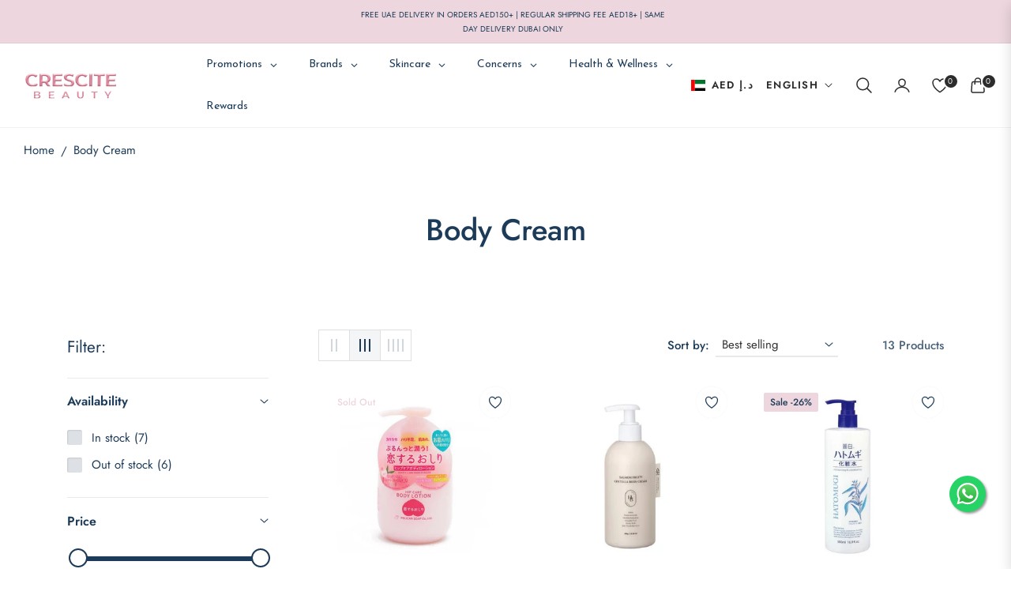

--- FILE ---
content_type: text/css
request_url: https://crescitebeauty.com/cdn/shop/t/8/assets/component-predictive-search.css?v=169479605293561341341762963922
body_size: 218
content:
.predictive-search{display:none;top:calc(100% + 3rem);left:-.1rem;background-color:var(--color-content);z-index:3}.predictive-search--search-template{z-index:2;width:calc(100% + .2rem)}@media screen and (max-width: 749px){.predictive-search--header{right:0;left:0;top:100%}}@media screen and (max-width: 989px){.predictive-search{overflow-y:auto;-webkit-overflow-scrolling:touch}}@media screen and (min-width: 750px){.predictive-search{border-top:none;width:calc(100% + .2rem)}.header predictive-search{position:relative}}predictive-search[open] .predictive-search,predictive-search[loading] .predictive-search{display:block}.predictive-search__heading{margin:0 auto;padding:2rem 0 .75rem;display:flex;justify-content:space-between;align-items:center;letter-spacing:0;color:rgba(var(--color-foreground),.7)}predictive-search .spinner{width:1rem;height:1rem;line-height:0}.predictive-search__heading .spinner{margin:0 .2rem 0 2rem;stroke:currentColor}predictive-search:not([loading]) .predictive-search__heading .spinner,predictive-search:not([loading]) .predictive-search__loading-state,predictive-search:not([loading]) .predictive-search-status__loading{display:none}predictive-search[loading] .predictive-search__loading-state{display:flex;justify-content:center;padding:1rem}predictive-search[loading] .predictive-search__heading~.predictive-search__loading-state,predictive-search[loading] .predictive-search__results-list:first-child{display:none}.predictive-search__list-item:nth-last-child(2){border-bottom:.1rem solid rgba(var(--color-foreground),.08);padding-bottom:1rem}.predictive-search__list-item[aria-selected=true] .predictive-search__item-heading,.predictive-search__list-item:hover .predictive-search__item-heading{text-decoration:underline;text-underline-offset:.3rem}.predictive-search__item{display:flex;padding:.7rem 0rem;text-align:left;text-decoration:none;width:100%}.predictive-search__item--link{display:grid;grid-template-columns:4.5rem 1fr;grid-column-gap:1.5rem;grid-template-areas:"product-image product-content"}.predictive-search__item-content{grid-area:product-content;display:flex;flex-direction:column}.predictive-search__item-content--centered{justify-content:center}.predictive-search__item-vendor{font-size:.7rem;text-transform:uppercase;letter-spacing:.1rem;color:rgba(var(--color-foreground),.6)}.predictive-search__item-heading{margin:0}.predictive-search__item .price{color:rgba(var(--color-foreground),.7)}.predictive-search__item-vendor+.predictive-search__item-heading,.predictive-search .price{margin-top:0rem}.predictive-search__item--term{border:none;justify-content:space-between;align-items:center;padding:1.3rem 2rem;word-break:break-all;line-height:calc(1 + .4 / var(--font-body-scale))}@media screen and (min-width: 750px){.predictive-search__item--term{padding-top:1rem;padding-bottom:1rem}}.predictive-search__item--term .icon-arrow{flex-shrink:0}.predictive-search__image{grid-area:product-image;object-fit:contain;font-family:"object-fit: contain"}.price .price__sale{display:none}.price.price--on-sale .price__sale{display:block}.price.price--on-sale .price__sale .price-item--regular{margin-right:4px}.price.price--on-sale .price__regular{display:none}.spinner{animation:rotator 1.4s linear infinite}@keyframes rotator{0%{transform:rotate(0)}to{transform:rotate(270deg)}}.path{stroke-dasharray:280;stroke-dashoffset:0;transform-origin:center;stroke:rgb(var(--color-foreground));animation:dash 1.4s ease-in-out infinite}@media screen and (forced-colors: active){.path{stroke:CanvasText}}@keyframes dash{0%{stroke-dashoffset:280}50%{stroke-dashoffset:75;transform:rotate(135deg)}to{stroke-dashoffset:280;transform:rotate(450deg)}}
/*# sourceMappingURL=/cdn/shop/t/8/assets/component-predictive-search.css.map?v=169479605293561341341762963922 */


--- FILE ---
content_type: text/css
request_url: https://crescitebeauty.com/cdn/shop/t/8/assets/component-pagination.css?v=60125652916349887651762963922
body_size: -225
content:
.pagination-wrapper{margin-top:2rem}@media screen and (min-width: 990px){.pagination-wrapper{margin-top:3rem}}.pagination-blog{margin-top:0}.pagination-blog .pagination{margin:0 0 3rem}.pagination__list{display:flex;flex-wrap:wrap;justify-content:center}.pagination__list>li{flex:1 0 4.4rem;max-width:2.5rem}.pagination__list>li:not(:last-child){margin-right:1rem}.pagination__item{color:rgb(var(--color-foreground));display:inline-flex;justify-content:center;align-items:center;position:relative;height:2.5rem;width:100%;padding:0;text-decoration:none;border:1px solid rgba(var(--color-foreground),.1);text-decoration:none!important}.pagination__item.pagination__item--current{background-color:rgb(var(--color-foreground));border-color:rgb(var(--color-foreground));color:#fff}a.pagination__item:hover{border-color:rgba(var(--color-foreground),.3)}a.pagination__item:hover:after{height:.1rem}.pagination__item .icon-caret{height:.6rem}.pagination__item--current:after{height:.1rem}.pagination__item--current:after,.pagination__item:hover:after{content:"";display:none;width:2rem;position:absolute;bottom:8px;left:50%;transform:translate(-50%);background-color:currentColor}.pagination__item--next .icon{margin-left:-.2rem;transform:rotate(90deg)}.pagination__item--next:hover .icon{transform:rotate(90deg) scale(1.07)}.pagination__item--prev .icon{margin-right:-.2rem;transform:rotate(-90deg)}.pagination__item--prev:hover .icon{transform:rotate(-90deg) scale(1.07)}.pagination__item-arrow:hover:after{display:none}
/*# sourceMappingURL=/cdn/shop/t/8/assets/component-pagination.css.map?v=60125652916349887651762963922 */


--- FILE ---
content_type: text/css
request_url: https://crescitebeauty.com/cdn/shop/t/8/assets/theme.css?v=75897371096490617701762964037
body_size: 42934
content:
.grid{*zoom: 1}.grid:after{content:"";display:table;clear:both}.grid{list-style:none;padding:0;margin:0 0 0 -20px}@media (max-width:991px){.grid{margin:0}}.grid__item{float:left;width:100%;-ms-flex-preferred-size:auto!important;-webkit-flex-basis:auto!important;-moz-flex-basis:auto!important;flex-basis:auto!important}.grid__item[class*=--push]{position:relative}.flex{display:-webkit-flex;display:-ms-flexbox;display:flex;width:100%}.flex__item{position:relative;-webkit-flex:1 1 100%;-moz-flex:1 1 100%;-ms-flex:1 1 100%;flex:1 1 100%;width:auto!important;min-width:0}.flex__item--fixed{-webkit-flex:0 1 auto;-moz-flex:0 1 auto;-ms-flex:0 1 auto;flex:0 1 auto}.gap-1{gap:.25rem!important}.gap-2{gap:.5rem!important}.gap-3{gap:1rem!important}.gap-4{gap:1.5rem!important}.gap-5{gap:3rem!important}.one-whole{width:100%;-ms-flex-preferred-size:100%;-webkit-flex-basis:100%;-moz-flex-basis:100%;flex-basis:100%}.one-half{width:50%;-ms-flex-preferred-size:50%;-webkit-flex-basis:50%;-moz-flex-basis:50%;flex-basis:50%}.one-third{width:33.33333%;-ms-flex-preferred-size:33.33333%;-webkit-flex-basis:33.33333%;-moz-flex-basis:33.33333%;flex-basis:33.33333%}.two-thirds{width:66.66667%;-ms-flex-preferred-size:66.66667%;-webkit-flex-basis:66.66667%;-moz-flex-basis:66.66667%;flex-basis:66.66667%}.one-quarter{width:25%;-ms-flex-preferred-size:25%;-webkit-flex-basis:25%;-moz-flex-basis:25%;flex-basis:25%}.two-quarters{width:50%;-ms-flex-preferred-size:50%;-webkit-flex-basis:50%;-moz-flex-basis:50%;flex-basis:50%}.three-quarters{width:75%;-ms-flex-preferred-size:75%;-webkit-flex-basis:75%;-moz-flex-basis:75%;flex-basis:75%}.one-fifth{width:20%;-ms-flex-preferred-size:20%;-webkit-flex-basis:20%;-moz-flex-basis:20%;flex-basis:20%}.two-fifths{width:40%;-ms-flex-preferred-size:40%;-webkit-flex-basis:40%;-moz-flex-basis:40%;flex-basis:40%}.three-fifths{width:60%;-ms-flex-preferred-size:60%;-webkit-flex-basis:60%;-moz-flex-basis:60%;flex-basis:60%}.four-fifths{width:80%;-ms-flex-preferred-size:80%;-webkit-flex-basis:80%;-moz-flex-basis:80%;flex-basis:80%}.one-sixth{width:16.66667%;-ms-flex-preferred-size:16.66667%;-webkit-flex-basis:16.66667%;-moz-flex-basis:16.66667%;flex-basis:16.66667%}.two-sixths{width:33.33333%;-ms-flex-preferred-size:33.33333%;-webkit-flex-basis:33.33333%;-moz-flex-basis:33.33333%;flex-basis:33.33333%}.three-sixths{width:50%;-ms-flex-preferred-size:50%;-webkit-flex-basis:50%;-moz-flex-basis:50%;flex-basis:50%}.four-sixths{width:66.66667%;-ms-flex-preferred-size:66.66667%;-webkit-flex-basis:66.66667%;-moz-flex-basis:66.66667%;flex-basis:66.66667%}.five-sixths{width:83.33333%;-ms-flex-preferred-size:83.33333%;-webkit-flex-basis:83.33333%;-moz-flex-basis:83.33333%;flex-basis:83.33333%}.one-eighth{width:12.5%;-ms-flex-preferred-size:12.5%;-webkit-flex-basis:12.5%;-moz-flex-basis:12.5%;flex-basis:12.5%}.two-eighths{width:25%;-ms-flex-preferred-size:25%;-webkit-flex-basis:25%;-moz-flex-basis:25%;flex-basis:25%}.three-eighths{width:37.5%;-ms-flex-preferred-size:37.5%;-webkit-flex-basis:37.5%;-moz-flex-basis:37.5%;flex-basis:37.5%}.four-eighths{width:50%;-ms-flex-preferred-size:50%;-webkit-flex-basis:50%;-moz-flex-basis:50%;flex-basis:50%}.five-eighths{width:62.5%;-ms-flex-preferred-size:62.5%;-webkit-flex-basis:62.5%;-moz-flex-basis:62.5%;flex-basis:62.5%}.six-eighths{width:75%;-ms-flex-preferred-size:75%;-webkit-flex-basis:75%;-moz-flex-basis:75%;flex-basis:75%}.seven-eighths{width:87.5%;-ms-flex-preferred-size:87.5%;-webkit-flex-basis:87.5%;-moz-flex-basis:87.5%;flex-basis:87.5%}.one-tenth{width:10%;-ms-flex-preferred-size:10%;-webkit-flex-basis:10%;-moz-flex-basis:10%;flex-basis:10%}.two-tenths{width:20%;-ms-flex-preferred-size:20%;-webkit-flex-basis:20%;-moz-flex-basis:20%;flex-basis:20%}.three-tenths{width:30%;-ms-flex-preferred-size:30%;-webkit-flex-basis:30%;-moz-flex-basis:30%;flex-basis:30%}.four-tenths{width:40%;-ms-flex-preferred-size:40%;-webkit-flex-basis:40%;-moz-flex-basis:40%;flex-basis:40%}.five-tenths{width:50%;-ms-flex-preferred-size:50%;-webkit-flex-basis:50%;-moz-flex-basis:50%;flex-basis:50%}.six-tenths{width:60%;-ms-flex-preferred-size:60%;-webkit-flex-basis:60%;-moz-flex-basis:60%;flex-basis:60%}.seven-tenths{width:70%;-ms-flex-preferred-size:70%;-webkit-flex-basis:70%;-moz-flex-basis:70%;flex-basis:70%}.eight-tenths{width:80%;-ms-flex-preferred-size:80%;-webkit-flex-basis:80%;-moz-flex-basis:80%;flex-basis:80%}.nine-tenths{width:90%;-ms-flex-preferred-size:90%;-webkit-flex-basis:90%;-moz-flex-basis:90%;flex-basis:90%}.one-twelfth{width:8.33333%;-ms-flex-preferred-size:8.33333%;-webkit-flex-basis:8.33333%;-moz-flex-basis:8.33333%;flex-basis:8.33333%}.two-twelfths{width:16.66667%;-ms-flex-preferred-size:16.66667%;-webkit-flex-basis:16.66667%;-moz-flex-basis:16.66667%;flex-basis:16.66667%}.three-twelfths{width:25%;-ms-flex-preferred-size:25%;-webkit-flex-basis:25%;-moz-flex-basis:25%;flex-basis:25%}.four-twelfths{width:33.33333%;-ms-flex-preferred-size:33.33333%;-webkit-flex-basis:33.33333%;-moz-flex-basis:33.33333%;flex-basis:33.33333%}.five-twelfths{width:41.66667%;-ms-flex-preferred-size:41.66667%;-webkit-flex-basis:41.66667%;-moz-flex-basis:41.66667%;flex-basis:41.66667%}.six-twelfths{width:50%;-ms-flex-preferred-size:50%;-webkit-flex-basis:50%;-moz-flex-basis:50%;flex-basis:50%}.seven-twelfths{width:58.33333%;-ms-flex-preferred-size:58.33333%;-webkit-flex-basis:58.33333%;-moz-flex-basis:58.33333%;flex-basis:58.33333%}.eight-twelfths{width:66.66667%;-ms-flex-preferred-size:66.66667%;-webkit-flex-basis:66.66667%;-moz-flex-basis:66.66667%;flex-basis:66.66667%}.nine-twelfths{width:75%;-ms-flex-preferred-size:75%;-webkit-flex-basis:75%;-moz-flex-basis:75%;flex-basis:75%}.ten-twelfths{width:83.33333%;-ms-flex-preferred-size:83.33333%;-webkit-flex-basis:83.33333%;-moz-flex-basis:83.33333%;flex-basis:83.33333%}.eleven-twelfths{width:91.66667%;-ms-flex-preferred-size:91.66667%;-webkit-flex-basis:91.66667%;-moz-flex-basis:91.66667%;flex-basis:91.66667%}.show{display:block!important}.hide{display:none!important}@media only screen and (max-width: 749px){.small--one-whole{width:100%;-ms-flex-preferred-size:100%;-webkit-flex-basis:100%;-moz-flex-basis:100%;flex-basis:100%}.small--one-half{width:50%;-ms-flex-preferred-size:50%;-webkit-flex-basis:50%;-moz-flex-basis:50%;flex-basis:50%}.small--one-third{width:33.33333%;-ms-flex-preferred-size:33.33333%;-webkit-flex-basis:33.33333%;-moz-flex-basis:33.33333%;flex-basis:33.33333%}.small--two-thirds{width:66.66667%;-ms-flex-preferred-size:66.66667%;-webkit-flex-basis:66.66667%;-moz-flex-basis:66.66667%;flex-basis:66.66667%}.small--one-quarter{width:25%;-ms-flex-preferred-size:25%;-webkit-flex-basis:25%;-moz-flex-basis:25%;flex-basis:25%}.small--two-quarters{width:50%;-ms-flex-preferred-size:50%;-webkit-flex-basis:50%;-moz-flex-basis:50%;flex-basis:50%}.small--three-quarters{width:75%;-ms-flex-preferred-size:75%;-webkit-flex-basis:75%;-moz-flex-basis:75%;flex-basis:75%}.small--one-fifth{width:20%;-ms-flex-preferred-size:20%;-webkit-flex-basis:20%;-moz-flex-basis:20%;flex-basis:20%}.small--two-fifths{width:40%;-ms-flex-preferred-size:40%;-webkit-flex-basis:40%;-moz-flex-basis:40%;flex-basis:40%}.small--three-fifths{width:60%;-ms-flex-preferred-size:60%;-webkit-flex-basis:60%;-moz-flex-basis:60%;flex-basis:60%}.small--four-fifths{width:80%;-ms-flex-preferred-size:80%;-webkit-flex-basis:80%;-moz-flex-basis:80%;flex-basis:80%}.small--one-sixth{width:16.66667%;-ms-flex-preferred-size:16.66667%;-webkit-flex-basis:16.66667%;-moz-flex-basis:16.66667%;flex-basis:16.66667%}.small--two-sixths{width:33.33333%;-ms-flex-preferred-size:33.33333%;-webkit-flex-basis:33.33333%;-moz-flex-basis:33.33333%;flex-basis:33.33333%}.small--three-sixths{width:50%;-ms-flex-preferred-size:50%;-webkit-flex-basis:50%;-moz-flex-basis:50%;flex-basis:50%}.small--four-sixths{width:66.66667%;-ms-flex-preferred-size:66.66667%;-webkit-flex-basis:66.66667%;-moz-flex-basis:66.66667%;flex-basis:66.66667%}.small--five-sixths{width:83.33333%;-ms-flex-preferred-size:83.33333%;-webkit-flex-basis:83.33333%;-moz-flex-basis:83.33333%;flex-basis:83.33333%}.small--one-eighth{width:12.5%;-ms-flex-preferred-size:12.5%;-webkit-flex-basis:12.5%;-moz-flex-basis:12.5%;flex-basis:12.5%}.small--two-eighths{width:25%;-ms-flex-preferred-size:25%;-webkit-flex-basis:25%;-moz-flex-basis:25%;flex-basis:25%}.small--three-eighths{width:37.5%;-ms-flex-preferred-size:37.5%;-webkit-flex-basis:37.5%;-moz-flex-basis:37.5%;flex-basis:37.5%}.small--four-eighths{width:50%;-ms-flex-preferred-size:50%;-webkit-flex-basis:50%;-moz-flex-basis:50%;flex-basis:50%}.small--five-eighths{width:62.5%;-ms-flex-preferred-size:62.5%;-webkit-flex-basis:62.5%;-moz-flex-basis:62.5%;flex-basis:62.5%}.small--six-eighths{width:75%;-ms-flex-preferred-size:75%;-webkit-flex-basis:75%;-moz-flex-basis:75%;flex-basis:75%}.small--seven-eighths{width:87.5%;-ms-flex-preferred-size:87.5%;-webkit-flex-basis:87.5%;-moz-flex-basis:87.5%;flex-basis:87.5%}.small--one-tenth{width:10%;-ms-flex-preferred-size:10%;-webkit-flex-basis:10%;-moz-flex-basis:10%;flex-basis:10%}.small--two-tenths{width:20%;-ms-flex-preferred-size:20%;-webkit-flex-basis:20%;-moz-flex-basis:20%;flex-basis:20%}.small--three-tenths{width:30%;-ms-flex-preferred-size:30%;-webkit-flex-basis:30%;-moz-flex-basis:30%;flex-basis:30%}.small--four-tenths{width:40%;-ms-flex-preferred-size:40%;-webkit-flex-basis:40%;-moz-flex-basis:40%;flex-basis:40%}.small--five-tenths{width:50%;-ms-flex-preferred-size:50%;-webkit-flex-basis:50%;-moz-flex-basis:50%;flex-basis:50%}.small--six-tenths{width:60%;-ms-flex-preferred-size:60%;-webkit-flex-basis:60%;-moz-flex-basis:60%;flex-basis:60%}.small--seven-tenths{width:70%;-ms-flex-preferred-size:70%;-webkit-flex-basis:70%;-moz-flex-basis:70%;flex-basis:70%}.small--eight-tenths{width:80%;-ms-flex-preferred-size:80%;-webkit-flex-basis:80%;-moz-flex-basis:80%;flex-basis:80%}.small--nine-tenths{width:90%;-ms-flex-preferred-size:90%;-webkit-flex-basis:90%;-moz-flex-basis:90%;flex-basis:90%}.small--one-twelfth{width:8.33333%;-ms-flex-preferred-size:8.33333%;-webkit-flex-basis:8.33333%;-moz-flex-basis:8.33333%;flex-basis:8.33333%}.small--two-twelfths{width:16.66667%;-ms-flex-preferred-size:16.66667%;-webkit-flex-basis:16.66667%;-moz-flex-basis:16.66667%;flex-basis:16.66667%}.small--three-twelfths{width:25%;-ms-flex-preferred-size:25%;-webkit-flex-basis:25%;-moz-flex-basis:25%;flex-basis:25%}.small--four-twelfths{width:33.33333%;-ms-flex-preferred-size:33.33333%;-webkit-flex-basis:33.33333%;-moz-flex-basis:33.33333%;flex-basis:33.33333%}.small--five-twelfths{width:41.66667%;-ms-flex-preferred-size:41.66667%;-webkit-flex-basis:41.66667%;-moz-flex-basis:41.66667%;flex-basis:41.66667%}.small--six-twelfths{width:50%;-ms-flex-preferred-size:50%;-webkit-flex-basis:50%;-moz-flex-basis:50%;flex-basis:50%}.small--seven-twelfths{width:58.33333%;-ms-flex-preferred-size:58.33333%;-webkit-flex-basis:58.33333%;-moz-flex-basis:58.33333%;flex-basis:58.33333%}.small--eight-twelfths{width:66.66667%;-ms-flex-preferred-size:66.66667%;-webkit-flex-basis:66.66667%;-moz-flex-basis:66.66667%;flex-basis:66.66667%}.small--nine-twelfths{width:75%;-ms-flex-preferred-size:75%;-webkit-flex-basis:75%;-moz-flex-basis:75%;flex-basis:75%}.small--ten-twelfths{width:83.33333%;-ms-flex-preferred-size:83.33333%;-webkit-flex-basis:83.33333%;-moz-flex-basis:83.33333%;flex-basis:83.33333%}.small--eleven-twelfths{width:91.66667%;-ms-flex-preferred-size:91.66667%;-webkit-flex-basis:91.66667%;-moz-flex-basis:91.66667%;flex-basis:91.66667%}.grid--uniform .small--one-half:nth-child(odd),.grid--uniform .small--one-third:nth-child(3n+1),.grid--uniform .small--one-quarter:nth-child(4n+1),.grid--uniform .small--one-fifth:nth-child(5n+1),.grid--uniform .small--one-sixth:nth-child(6n+1),.grid--uniform .small--two-sixths:nth-child(3n+1),.grid--uniform .small--three-sixths:nth-child(odd),.grid--uniform .small--two-eighths:nth-child(4n+1),.grid--uniform .small--four-eighths:nth-child(odd),.grid--uniform .small--five-tenths:nth-child(odd),.grid--uniform .small--one-twelfth:nth-child(12n+1),.grid--uniform .small--two-twelfths:nth-child(6n+1),.grid--uniform .small--three-twelfths:nth-child(4n+1),.grid--uniform .small--four-twelfths:nth-child(3n+1),.grid--uniform .small--six-twelfths:nth-child(odd){clear:both}.small--show{display:block!important}.small--hide{display:none!important}}@media only screen and (min-width: 750px){.medium-up--one-whole{width:100%;-ms-flex-preferred-size:100%;-webkit-flex-basis:100%;-moz-flex-basis:100%;flex-basis:100%}.medium-up--one-half{width:50%;-ms-flex-preferred-size:50%;-webkit-flex-basis:50%;-moz-flex-basis:50%;flex-basis:50%}.medium-up--one-third{width:33.33333%;-ms-flex-preferred-size:33.33333%;-webkit-flex-basis:33.33333%;-moz-flex-basis:33.33333%;flex-basis:33.33333%}.medium-up--two-thirds{width:66.66667%;-ms-flex-preferred-size:66.66667%;-webkit-flex-basis:66.66667%;-moz-flex-basis:66.66667%;flex-basis:66.66667%}.medium-up--one-quarter{width:25%;-ms-flex-preferred-size:25%;-webkit-flex-basis:25%;-moz-flex-basis:25%;flex-basis:25%}.medium-up--two-quarters{width:50%;-ms-flex-preferred-size:50%;-webkit-flex-basis:50%;-moz-flex-basis:50%;flex-basis:50%}.medium-up--three-quarters{width:75%;-ms-flex-preferred-size:75%;-webkit-flex-basis:75%;-moz-flex-basis:75%;flex-basis:75%}.medium-up--one-fifth{width:20%;-ms-flex-preferred-size:20%;-webkit-flex-basis:20%;-moz-flex-basis:20%;flex-basis:20%}.medium-up--two-fifths{width:40%;-ms-flex-preferred-size:40%;-webkit-flex-basis:40%;-moz-flex-basis:40%;flex-basis:40%}.medium-up--three-fifths{width:60%;-ms-flex-preferred-size:60%;-webkit-flex-basis:60%;-moz-flex-basis:60%;flex-basis:60%}.medium-up--four-fifths{width:80%;-ms-flex-preferred-size:80%;-webkit-flex-basis:80%;-moz-flex-basis:80%;flex-basis:80%}.medium-up--one-sixth{width:16.66667%;-ms-flex-preferred-size:16.66667%;-webkit-flex-basis:16.66667%;-moz-flex-basis:16.66667%;flex-basis:16.66667%}.medium-up--two-sixths{width:33.33333%;-ms-flex-preferred-size:33.33333%;-webkit-flex-basis:33.33333%;-moz-flex-basis:33.33333%;flex-basis:33.33333%}.medium-up--three-sixths{width:50%;-ms-flex-preferred-size:50%;-webkit-flex-basis:50%;-moz-flex-basis:50%;flex-basis:50%}.medium-up--four-sixths{width:66.66667%;-ms-flex-preferred-size:66.66667%;-webkit-flex-basis:66.66667%;-moz-flex-basis:66.66667%;flex-basis:66.66667%}.medium-up--five-sixths{width:83.33333%;-ms-flex-preferred-size:83.33333%;-webkit-flex-basis:83.33333%;-moz-flex-basis:83.33333%;flex-basis:83.33333%}.medium-up--one-eighth{width:12.5%;-ms-flex-preferred-size:12.5%;-webkit-flex-basis:12.5%;-moz-flex-basis:12.5%;flex-basis:12.5%}.medium-up--two-eighths{width:25%;-ms-flex-preferred-size:25%;-webkit-flex-basis:25%;-moz-flex-basis:25%;flex-basis:25%}.medium-up--three-eighths{width:37.5%;-ms-flex-preferred-size:37.5%;-webkit-flex-basis:37.5%;-moz-flex-basis:37.5%;flex-basis:37.5%}.medium-up--four-eighths{width:50%;-ms-flex-preferred-size:50%;-webkit-flex-basis:50%;-moz-flex-basis:50%;flex-basis:50%}.medium-up--five-eighths{width:62.5%;-ms-flex-preferred-size:62.5%;-webkit-flex-basis:62.5%;-moz-flex-basis:62.5%;flex-basis:62.5%}.medium-up--six-eighths{width:75%;-ms-flex-preferred-size:75%;-webkit-flex-basis:75%;-moz-flex-basis:75%;flex-basis:75%}.medium-up--seven-eighths{width:87.5%;-ms-flex-preferred-size:87.5%;-webkit-flex-basis:87.5%;-moz-flex-basis:87.5%;flex-basis:87.5%}.medium-up--one-tenth{width:10%;-ms-flex-preferred-size:10%;-webkit-flex-basis:10%;-moz-flex-basis:10%;flex-basis:10%}.medium-up--two-tenths{width:20%;-ms-flex-preferred-size:20%;-webkit-flex-basis:20%;-moz-flex-basis:20%;flex-basis:20%}.medium-up--three-tenths{width:30%;-ms-flex-preferred-size:30%;-webkit-flex-basis:30%;-moz-flex-basis:30%;flex-basis:30%}.medium-up--four-tenths{width:40%;-ms-flex-preferred-size:40%;-webkit-flex-basis:40%;-moz-flex-basis:40%;flex-basis:40%}.medium-up--five-tenths{width:50%;-ms-flex-preferred-size:50%;-webkit-flex-basis:50%;-moz-flex-basis:50%;flex-basis:50%}.medium-up--six-tenths{width:60%;-ms-flex-preferred-size:60%;-webkit-flex-basis:60%;-moz-flex-basis:60%;flex-basis:60%}.medium-up--seven-tenths{width:70%;-ms-flex-preferred-size:70%;-webkit-flex-basis:70%;-moz-flex-basis:70%;flex-basis:70%}.medium-up--eight-tenths{width:80%;-ms-flex-preferred-size:80%;-webkit-flex-basis:80%;-moz-flex-basis:80%;flex-basis:80%}.medium-up--nine-tenths{width:90%;-ms-flex-preferred-size:90%;-webkit-flex-basis:90%;-moz-flex-basis:90%;flex-basis:90%}.medium-up--one-twelfth{width:8.33333%;-ms-flex-preferred-size:8.33333%;-webkit-flex-basis:8.33333%;-moz-flex-basis:8.33333%;flex-basis:8.33333%}.medium-up--two-twelfths{width:16.66667%;-ms-flex-preferred-size:16.66667%;-webkit-flex-basis:16.66667%;-moz-flex-basis:16.66667%;flex-basis:16.66667%}.medium-up--three-twelfths{width:25%;-ms-flex-preferred-size:25%;-webkit-flex-basis:25%;-moz-flex-basis:25%;flex-basis:25%}.medium-up--four-twelfths{width:33.33333%;-ms-flex-preferred-size:33.33333%;-webkit-flex-basis:33.33333%;-moz-flex-basis:33.33333%;flex-basis:33.33333%}.medium-up--five-twelfths{width:41.66667%;-ms-flex-preferred-size:41.66667%;-webkit-flex-basis:41.66667%;-moz-flex-basis:41.66667%;flex-basis:41.66667%}.medium-up--six-twelfths{width:50%;-ms-flex-preferred-size:50%;-webkit-flex-basis:50%;-moz-flex-basis:50%;flex-basis:50%}.medium-up--seven-twelfths{width:58.33333%;-ms-flex-preferred-size:58.33333%;-webkit-flex-basis:58.33333%;-moz-flex-basis:58.33333%;flex-basis:58.33333%}.medium-up--eight-twelfths{width:66.66667%;-ms-flex-preferred-size:66.66667%;-webkit-flex-basis:66.66667%;-moz-flex-basis:66.66667%;flex-basis:66.66667%}.medium-up--nine-twelfths{width:75%;-ms-flex-preferred-size:75%;-webkit-flex-basis:75%;-moz-flex-basis:75%;flex-basis:75%}.medium-up--ten-twelfths{width:83.33333%;-ms-flex-preferred-size:83.33333%;-webkit-flex-basis:83.33333%;-moz-flex-basis:83.33333%;flex-basis:83.33333%}.medium-up--eleven-twelfths{width:91.66667%;-ms-flex-preferred-size:91.66667%;-webkit-flex-basis:91.66667%;-moz-flex-basis:91.66667%;flex-basis:91.66667%}.grid--uniform .medium-up--one-half:nth-child(odd),.grid--uniform .medium-up--one-third:nth-child(3n+1),.grid--uniform .medium-up--one-quarter:nth-child(4n+1),.grid--uniform .medium-up--one-fifth:nth-child(5n+1),.grid--uniform .medium-up--one-sixth:nth-child(6n+1),.grid--uniform .medium-up--two-sixths:nth-child(3n+1),.grid--uniform .medium-up--three-sixths:nth-child(odd),.grid--uniform .medium-up--two-eighths:nth-child(4n+1),.grid--uniform .medium-up--four-eighths:nth-child(odd),.grid--uniform .medium-up--five-tenths:nth-child(odd),.grid--uniform .medium-up--one-twelfth:nth-child(12n+1),.grid--uniform .medium-up--two-twelfths:nth-child(6n+1),.grid--uniform .medium-up--three-twelfths:nth-child(4n+1),.grid--uniform .medium-up--four-twelfths:nth-child(3n+1),.grid--uniform .medium-up--six-twelfths:nth-child(odd){clear:both}.medium-up--show{display:block!important}.medium-up--hide{display:none!important}}@media only screen and (min-width: 990px){.large-up--one-whole{width:100%;-ms-flex-preferred-size:100%;-webkit-flex-basis:100%;-moz-flex-basis:100%;flex-basis:100%}.large-up--one-half{width:50%;-ms-flex-preferred-size:50%;-webkit-flex-basis:50%;-moz-flex-basis:50%;flex-basis:50%}.large-up--one-third{width:33.33333%;-ms-flex-preferred-size:33.33333%;-webkit-flex-basis:33.33333%;-moz-flex-basis:33.33333%;flex-basis:33.33333%}.large-up--two-thirds{width:66.66667%;-ms-flex-preferred-size:66.66667%;-webkit-flex-basis:66.66667%;-moz-flex-basis:66.66667%;flex-basis:66.66667%}.large-up--one-quarter{width:25%;-ms-flex-preferred-size:25%;-webkit-flex-basis:25%;-moz-flex-basis:25%;flex-basis:25%}.large-up--two-quarters{width:50%;-ms-flex-preferred-size:50%;-webkit-flex-basis:50%;-moz-flex-basis:50%;flex-basis:50%}.large-up--three-quarters{width:75%;-ms-flex-preferred-size:75%;-webkit-flex-basis:75%;-moz-flex-basis:75%;flex-basis:75%}.large-up--one-fifth{width:20%;-ms-flex-preferred-size:20%;-webkit-flex-basis:20%;-moz-flex-basis:20%;flex-basis:20%}.large-up--two-fifths{width:40%;-ms-flex-preferred-size:40%;-webkit-flex-basis:40%;-moz-flex-basis:40%;flex-basis:40%}.large-up--three-fifths{width:60%;-ms-flex-preferred-size:60%;-webkit-flex-basis:60%;-moz-flex-basis:60%;flex-basis:60%}.large-up--four-fifths{width:80%;-ms-flex-preferred-size:80%;-webkit-flex-basis:80%;-moz-flex-basis:80%;flex-basis:80%}.large-up--one-sixth{width:16.66667%;-ms-flex-preferred-size:16.66667%;-webkit-flex-basis:16.66667%;-moz-flex-basis:16.66667%;flex-basis:16.66667%}.large-up--two-sixths{width:33.33333%;-ms-flex-preferred-size:33.33333%;-webkit-flex-basis:33.33333%;-moz-flex-basis:33.33333%;flex-basis:33.33333%}.large-up--three-sixths{width:50%;-ms-flex-preferred-size:50%;-webkit-flex-basis:50%;-moz-flex-basis:50%;flex-basis:50%}.large-up--four-sixths{width:66.66667%;-ms-flex-preferred-size:66.66667%;-webkit-flex-basis:66.66667%;-moz-flex-basis:66.66667%;flex-basis:66.66667%}.large-up--five-sixths{width:83.33333%;-ms-flex-preferred-size:83.33333%;-webkit-flex-basis:83.33333%;-moz-flex-basis:83.33333%;flex-basis:83.33333%}.large-up--one-eighth{width:12.5%;-ms-flex-preferred-size:12.5%;-webkit-flex-basis:12.5%;-moz-flex-basis:12.5%;flex-basis:12.5%}.large-up--two-eighths{width:25%;-ms-flex-preferred-size:25%;-webkit-flex-basis:25%;-moz-flex-basis:25%;flex-basis:25%}.large-up--three-eighths{width:37.5%;-ms-flex-preferred-size:37.5%;-webkit-flex-basis:37.5%;-moz-flex-basis:37.5%;flex-basis:37.5%}.large-up--four-eighths{width:50%;-ms-flex-preferred-size:50%;-webkit-flex-basis:50%;-moz-flex-basis:50%;flex-basis:50%}.large-up--five-eighths{width:62.5%;-ms-flex-preferred-size:62.5%;-webkit-flex-basis:62.5%;-moz-flex-basis:62.5%;flex-basis:62.5%}.large-up--six-eighths{width:75%;-ms-flex-preferred-size:75%;-webkit-flex-basis:75%;-moz-flex-basis:75%;flex-basis:75%}.large-up--seven-eighths{width:87.5%;-ms-flex-preferred-size:87.5%;-webkit-flex-basis:87.5%;-moz-flex-basis:87.5%;flex-basis:87.5%}.large-up--one-tenth{width:10%;-ms-flex-preferred-size:10%;-webkit-flex-basis:10%;-moz-flex-basis:10%;flex-basis:10%}.large-up--two-tenths{width:20%;-ms-flex-preferred-size:20%;-webkit-flex-basis:20%;-moz-flex-basis:20%;flex-basis:20%}.large-up--three-tenths{width:30%;-ms-flex-preferred-size:30%;-webkit-flex-basis:30%;-moz-flex-basis:30%;flex-basis:30%}.large-up--four-tenths{width:40%;-ms-flex-preferred-size:40%;-webkit-flex-basis:40%;-moz-flex-basis:40%;flex-basis:40%}.large-up--five-tenths{width:50%;-ms-flex-preferred-size:50%;-webkit-flex-basis:50%;-moz-flex-basis:50%;flex-basis:50%}.large-up--six-tenths{width:60%;-ms-flex-preferred-size:60%;-webkit-flex-basis:60%;-moz-flex-basis:60%;flex-basis:60%}.large-up--seven-tenths{width:70%;-ms-flex-preferred-size:70%;-webkit-flex-basis:70%;-moz-flex-basis:70%;flex-basis:70%}.large-up--eight-tenths{width:80%;-ms-flex-preferred-size:80%;-webkit-flex-basis:80%;-moz-flex-basis:80%;flex-basis:80%}.large-up--nine-tenths{width:90%;-ms-flex-preferred-size:90%;-webkit-flex-basis:90%;-moz-flex-basis:90%;flex-basis:90%}.large-up--one-twelfth{width:8.33333%;-ms-flex-preferred-size:8.33333%;-webkit-flex-basis:8.33333%;-moz-flex-basis:8.33333%;flex-basis:8.33333%}.large-up--two-twelfths{width:16.66667%;-ms-flex-preferred-size:16.66667%;-webkit-flex-basis:16.66667%;-moz-flex-basis:16.66667%;flex-basis:16.66667%}.large-up--three-twelfths{width:25%;-ms-flex-preferred-size:25%;-webkit-flex-basis:25%;-moz-flex-basis:25%;flex-basis:25%}.large-up--four-twelfths{width:33.33333%;-ms-flex-preferred-size:33.33333%;-webkit-flex-basis:33.33333%;-moz-flex-basis:33.33333%;flex-basis:33.33333%}.large-up--five-twelfths{width:41.66667%;-ms-flex-preferred-size:41.66667%;-webkit-flex-basis:41.66667%;-moz-flex-basis:41.66667%;flex-basis:41.66667%}.large-up--six-twelfths{width:50%;-ms-flex-preferred-size:50%;-webkit-flex-basis:50%;-moz-flex-basis:50%;flex-basis:50%}.large-up--seven-twelfths{width:58.33333%;-ms-flex-preferred-size:58.33333%;-webkit-flex-basis:58.33333%;-moz-flex-basis:58.33333%;flex-basis:58.33333%}.large-up--eight-twelfths{width:66.66667%;-ms-flex-preferred-size:66.66667%;-webkit-flex-basis:66.66667%;-moz-flex-basis:66.66667%;flex-basis:66.66667%}.large-up--nine-twelfths{width:75%;-ms-flex-preferred-size:75%;-webkit-flex-basis:75%;-moz-flex-basis:75%;flex-basis:75%}.large-up--ten-twelfths{width:83.33333%;-ms-flex-preferred-size:83.33333%;-webkit-flex-basis:83.33333%;-moz-flex-basis:83.33333%;flex-basis:83.33333%}.large-up--eleven-twelfths{width:91.66667%;-ms-flex-preferred-size:91.66667%;-webkit-flex-basis:91.66667%;-moz-flex-basis:91.66667%;flex-basis:91.66667%}.grid--uniform .large-up--one-half:nth-child(odd),.grid--uniform .large-up--one-third:nth-child(3n+1),.grid--uniform .large-up--one-quarter:nth-child(4n+1),.grid--uniform .large-up--one-fifth:nth-child(5n+1),.grid--uniform .large-up--one-sixth:nth-child(6n+1),.grid--uniform .large-up--two-sixths:nth-child(3n+1),.grid--uniform .large-up--three-sixths:nth-child(odd),.grid--uniform .large-up--two-eighths:nth-child(4n+1),.grid--uniform .large-up--four-eighths:nth-child(odd),.grid--uniform .large-up--five-tenths:nth-child(odd),.grid--uniform .large-up--one-twelfth:nth-child(12n+1),.grid--uniform .large-up--two-twelfths:nth-child(6n+1),.grid--uniform .large-up--three-twelfths:nth-child(4n+1),.grid--uniform .large-up--four-twelfths:nth-child(3n+1),.grid--uniform .large-up--six-twelfths:nth-child(odd){clear:both}.large-up--show{display:block!important}.large-up--hide{display:none!important}}@media only screen and (min-width: 750px){.medium-up--push-one-half{left:50%}.medium-up--push-one-third{left:33.33333%}.medium-up--push-two-thirds{left:66.66667%}.medium-up--push-one-quarter{left:25%}.medium-up--push-two-quarters{left:50%}.medium-up--push-three-quarters{left:75%}.medium-up--push-one-fifth{left:20%}.medium-up--push-two-fifths{left:40%}.medium-up--push-three-fifths{left:60%}.medium-up--push-four-fifths{left:80%}.medium-up--push-one-sixth{left:16.66667%}.medium-up--push-two-sixths{left:33.33333%}.medium-up--push-three-sixths{left:50%}.medium-up--push-four-sixths{left:66.66667%}.medium-up--push-five-sixths{left:83.33333%}.medium-up--push-one-eighth{left:12.5%}.medium-up--push-two-eighths{left:25%}.medium-up--push-three-eighths{left:37.5%}.medium-up--push-four-eighths{left:50%}.medium-up--push-five-eighths{left:62.5%}.medium-up--push-six-eighths{left:75%}.medium-up--push-seven-eighths{left:87.5%}.medium-up--push-one-tenth{left:10%}.medium-up--push-two-tenths{left:20%}.medium-up--push-three-tenths{left:30%}.medium-up--push-four-tenths{left:40%}.medium-up--push-five-tenths{left:50%}.medium-up--push-six-tenths{left:60%}.medium-up--push-seven-tenths{left:70%}.medium-up--push-eight-tenths{left:80%}.medium-up--push-nine-tenths{left:90%}.medium-up--push-one-twelfth{left:8.33333%}.medium-up--push-two-twelfths{left:16.66667%}.medium-up--push-three-twelfths{left:25%}.medium-up--push-four-twelfths{left:33.33333%}.medium-up--push-five-twelfths{left:41.66667%}.medium-up--push-six-twelfths{left:50%}.medium-up--push-seven-twelfths{left:58.33333%}.medium-up--push-eight-twelfths{left:66.66667%}.medium-up--push-nine-twelfths{left:75%}.medium-up--push-ten-twelfths{left:83.33333%}.medium-up--push-eleven-twelfths{left:91.66667%}}*,*:before,*:after{box-sizing:border-box}*:focus{outline:none}body{margin:0!important;transition:opacity ease-out 1.2s;opacity:1!important}body,input,textarea,button,select{-webkit-font-smoothing:antialiased;-webkit-text-size-adjust:100%}img{max-width:100%;border:0;height:auto}button,input,optgroup,select,textarea{color:inherit;font:inherit;margin:0}button[disabled],html input[disabled]{cursor:default}button::-moz-focus-inner,[type=button]::-moz-focus-inner,[type=reset]::-moz-focus-inner,[type=submit]::-moz-focus-inner{border-style:none;padding:0}button:-moz-focusring,[type=button]:-moz-focusring,[type=reset]:-moz-focusring,[type=submit]:-moz-focusring{outline:1px dotted ButtonText}button:focus{outline:none}input[type=search]{-webkit-appearance:none;-moz-appearance:none;appearance:none}table{border-collapse:collapse;border-spacing:0}td,th{padding:0}textarea{overflow:auto;-webkit-appearance:none;-moz-appearance:none;appearance:none}[tabindex="-1"]:focus{outline:none}.clearfix{*zoom: 1}.clearfix:after{content:"";display:table;clear:both}.visually-hidden,.icon__fallback-text,.no-js .lazyload,.no-js .article__photo-wrapper,.no-js .image-content__image-wrapper{position:absolute!important;overflow:hidden;clip:rect(0 0 0 0);height:1px;width:1px;margin:-1px;padding:0;border:0}.js-focus-hidden:focus{outline:none}.outline-none{outline:0}.outline-none:hover,.outline-none:focus,.outline-none:active{outline:0}.box-shadow-none{box-shadow:none!important}.box-shadow-none:hover,.box-shadow-none:focus,.box-shadow-none:active{box-shadow:none!important}.skip-link:focus{clip:auto;width:auto;height:auto;margin:0;color:var(--color-body-text);background-color:var(--color-body);padding:var(--g-hgutter);z-index:10000;transition:none}body,html{background-color:var(--color-body)}.container,.container-fluid,.col,.col-1,.col-10,.col-11,.col-12,.col-2,.col-3,.col-4,.col-5,.col-6,.col-7,.col-8,.col-9,.col-auto,.col-lg,.col-lg-1,.col-lg-10,.col-lg-11,.col-lg-12,.col-lg-2,.col-lg-3,.col-lg-4,.col-lg-5,.col-lg-6,.col-lg-7,.col-lg-8,.col-lg-9,.col-lg-auto,.col-md,.col-md-1,.col-md-10,.col-md-11,.col-md-12,.col-md-2,.col-md-3,.col-md-4,.col-md-5,.col-md-6,.col-md-7,.col-md-8,.col-md-9,.col-md-auto,.col-sm,.col-sm-1,.col-sm-10,.col-sm-11,.col-sm-12,.col-sm-2,.col-sm-3,.col-sm-4,.col-sm-5,.col-sm-6,.col-sm-7,.col-sm-8,.col-sm-9,.col-sm-auto,.col-xl,.col-xl-1,.col-xl-10,.col-xl-11,.col-xl-12,.col-xl-2,.col-xl-3,.col-xl-4,.col-xl-5,.col-xl-6,.col-xl-7,.col-xl-8,.col-xl-9,.col-xl-auto,.col-2-4,.col-9-6,.col-sm-2-4,.col-sm-9-6,.col-md-2-4,.col-md-9-6,.col-lg-2-4,.col-lg-9-6{padding-left:var(--g-hgutter);padding-right:var(--g-hgutter)}.container-fluid{padding:0 20px}@media only screen and (min-width: 990px){.container-fluid{width:100%;max-width:1600px;margin-left:auto;margin-right:auto;padding-left:var(--g-gutter);padding-right:var(--g-gutter)}}@media only screen and (max-width: 989px){.container{padding:0 20px}}.row{margin-right:calc(0px - var(--g-hgutter));margin-left:calc(0px - var(--g-hgutter))}.row.no-gutters{margin-right:0;margin-left:0}.col-2-4,.col-9-6{-ms-flex:0 0 20%;flex:0 0 20%;max-width:20%}.col-9-6{-ms-flex:0 0 80%;flex:0 0 80%;max-width:80%}@media (min-width: 576px){.col-sm-2-4{-ms-flex:0 0 20%;flex:0 0 20%;max-width:20%}.col-sm-9-6{-ms-flex:0 0 80%;flex:0 0 80%;max-width:80%}}@media (min-width: 768px){.col-md-2-4{-ms-flex:0 0 20%;flex:0 0 20%;max-width:20%}.col-md-9-6{-ms-flex:0 0 80%;flex:0 0 80%;max-width:80%}}@media (min-width: 992px){.col-lg-2-4{-ms-flex:0 0 20%;flex:0 0 20%;max-width:20%}.col-lg-9-6{-ms-flex:0 0 80%;flex:0 0 80%;max-width:80%}}.page-width{max-width:1180px;margin:0 auto;padding:0 20px}.page-width:after{content:"";display:table;clear:both}@media only screen and (min-width: 750px){.page-width{padding:0 var(--g-gutter)}}blockquote p+cite{margin-top:var(--g-hgutter)}blockquote cite{display:block}blockquote cite:before{content:"\2014  "}code,pre{font-family:Consolas,monospace;font-size:1em}pre{overflow:auto}.blockquote{position:relative;font-size:16px}svg,.icon,[class^=icon-]{display:inline-block;vertical-align:middle;width:16px;height:16px;font-size:16px;fill:currentColor}svg.w-24{width:24px;height:24px}svg.w-20{width:20px;height:20px}.no-svg svg,.no-svg .icon,.no-svg [class^=icon-]{display:none}.iconx2 svg,.iconx2 .icon,.iconx2 [class^=icon-]{width:25px;height:25px;font-size:25px}.iconx3 svg,.iconx3 .icon,.iconx3 [class^=icon-]{width:30px;height:30px;font-size:30px}.iconx4 svg,.iconx4 .icon,.iconx4 [class^=icon-]{width:35px;height:35px;font-size:35px}.iconx5 svg,.iconx5 .icon,.iconx5 [class^=icon-]{width:40px;height:40px;font-size:40px}.iconx6 svg,.iconx6 .icon,.iconx6 [class^=icon-]{width:45px;height:45px;font-size:45px}.iconx7 svg,.iconx7 .icon,.iconx7 [class^=icon-]{width:50px;height:50px;font-size:50px}.iconx8 svg,.iconx8 .icon,.iconx8 [class^=icon-]{width:50px;height:50px;font-size:50px}.iconx9 svg,.iconx9 .icon,.iconx9 [class^=icon-]{width:60px;height:60px;font-size:60px}.iconx10 svg,.iconx10 .icon,.iconx10 [class^=icon-]{width:65px;height:65px;font-size:65px}.iconx11 svg,.iconx11 .icon,.iconx11 [class^=icon-]{width:70px;height:70px;font-size:70px}.iconx12 svg,.iconx12 .icon,.iconx12 [class^=icon-]{width:75px;height:75px;font-size:75px}.iconx13 svg,.iconx13 .icon,.iconx13 [class^=icon-]{width:80px;height:80px;font-size:80px}.iconx14 svg,.iconx14 .icon,.iconx14 [class^=icon-]{width:85px;height:85px;font-size:85px}.iconx15 svg,.iconx15 .icon,.iconx15 [class^=icon-]{width:90px;height:90px;font-size:90px}.no-svg .icon__fallback-text{position:static!important;overflow:inherit;clip:none;height:auto;width:auto;margin:0}svg.icon:not(.icon--full-color) circle,svg.icon:not(.icon--full-color) ellipse,svg.icon:not(.icon--full-color) g,svg.icon:not(.icon--full-color) line,svg.icon:not(.icon--full-color) path,svg.icon:not(.icon--full-color) polygon,svg.icon:not(.icon--full-color) polyline,svg.icon:not(.icon--full-color) rect,symbol.icon:not(.icon--full-color) circle,symbol.icon:not(.icon--full-color) ellipse,symbol.icon:not(.icon--full-color) g,symbol.icon:not(.icon--full-color) line,symbol.icon:not(.icon--full-color) path,symbol.icon:not(.icon--full-color) polygon,symbol.icon:not(.icon--full-color) polyline,symbol.icon:not(.icon--full-color) rect{fill:inherit;stroke:inherit}.lazyload,.lazyloading{opacity:.3}.lazyloaded{opacity:1;transition:opacity .2s}@keyframes zoom-fade-small{0%{opacity:0;transform:scale(1.1)}10%{opacity:.1}20%{opacity:.2}to{opacity:1;transform:scale(1)}}.scale-in{transition:transform .75s cubic-bezier(.215,.61,.355,1),opacity .8s cubic-bezier(0,.14,.19,1);transition-delay:.5s;opacity:0;transform:scale(1.06);will-change:transform;-webkit-backface-visibility:hidden;backface-visibility:hidden;transform-origin:bottom center;transition-delay:0s!important}.scale-in.lazyloaded{opacity:1;transform:scale(1);transition-delay:0s}img[data-sizes=auto]{display:block;width:100%}.payment-icons{-moz-user-select:none;-ms-user-select:none;-webkit-user-select:none;user-select:none;cursor:default}.payment-icons li{margin-right:5px}.payment-icons .icon,.payment-icons [class^=icon-]{width:38px;height:24px}.payment-icons .icon--wide{width:55px}ul,ol{margin:0;padding:0}ol{list-style:decimal}.list-styled{padding-left:30px}.rtl .list-styled{padding-right:30px;padding-left:inherit}.list--inline{padding:0;margin:0}.list--inline li{display:inline-block;margin-bottom:0}.text-center.rte ul,.text-center.rte ol,.text-center .rte ul,.text-center .rte ol{margin-left:0;list-style-position:inside}.rte__table-wrapper{max-width:100%;overflow:auto;-webkit-overflow-scrolling:touch}.btn{cursor:pointer;border-radius:0}.btn.focus,.btn:focus{box-shadow:none}.btn-link{color:var(--g-main);text-decoration:none}.btn-link:hover,.btn-link:active,.btn-link:focus{text-decoration:none;color:var(--g-cta-button)}.btn-primary,.btn-primary.disabled{border:1px solid var(--g-cta-button);background-color:var(--g-cta-button);color:#fff}.btn-primary:hover,.btn-primary:active,.btn-primary:focus{background-color:var(--g-main)!important;color:#fff!important;border-color:var(--g-main)!important;box-shadow:none!important}.btn-theme,.shopify-payment-button .shopify-payment-button__button--unbranded,.spr-summary-actions-newreview{z-index:1}.btn-theme.btn-sm,.shopify-payment-button .btn-sm.shopify-payment-button__button--unbranded,.btn-sm.spr-summary-actions-newreview{padding:.7rem 1rem}.btn-sm{padding:.7rem 1rem!important}input.btn-theme,.shopify-payment-button input.shopify-payment-button__button--unbranded,input.spr-summary-actions-newreview{background-color:var(--g-cta-button)}input.btn-theme:hover,.shopify-payment-button input.shopify-payment-button__button--unbranded:hover,input.spr-summary-actions-newreview:hover{background-color:var(--g-main)}.btn-theme,.shopify-payment-button .shopify-payment-button__button--unbranded,.spr-summary-actions-newreview,.rte .btn-theme,.rte .shopify-payment-button .shopify-payment-button__button--unbranded,.shopify-payment-button .rte .shopify-payment-button__button--unbranded,.rte .spr-summary-actions-newreview,.shopify-challenge__button,.jdgm-widget .jdgm-write-rev-link{padding:var(--g-padding-ver-btn) var(--g-padding-hoz-btn);display:inline-block;width:auto;text-decoration:none!important;text-align:center;vertical-align:middle;white-space:nowrap;cursor:pointer;border:1px solid var(--g-cta-button);-moz-user-select:none;-ms-user-select:none;-webkit-user-select:none;user-select:none;-webkit-appearance:none;-moz-appearance:none;appearance:none;text-transform:var(--g-text-transform-btn);font-size:var(--g-font-size-btn);line-height:1;font-weight:var(--g-font-weight-btn);background-color:var(--g-cta-button);color:var(--g-cta-text);font-family:var(--g-font-family_btn);letter-spacing:var(--g-font-spacing-btn);border-radius:var(--g-font-radius-btn);position:relative;overflow:hidden;transition:.4s;border:none}.btn-outline{text-transform:var(--g-text-transform-btn);font-size:var(--g-font-size-btn);line-height:1;font-weight:var(--g-font-weight-btn);background-color:transparent;font-family:var(--g-font-family_btn);letter-spacing:var(--g-font-spacing-btn);border-radius:var(--g-font-radius-btn);padding:calc(var(--g-padding-ver-btn) - 1px) var(--g-padding-hoz-btn);display:inline-block;border:1px solid var(--g-btn-outline-color);overflow:hidden;position:relative;z-index:1;color:var(--g-btn-outline-color)}.btn-outline.btn-outline-white{border-color:#fff;color:#fff}.btn-outline.btn-outline-white:hover{border-color:#fff;color:var(--g-btn-outline-color)}.btn-outline.btn-outline-white:before{background-color:#fff}.btn-theme.btn-white,.shopify-payment-button .btn-white.shopify-payment-button__button--unbranded,.btn-white.spr-summary-actions-newreview,.rte .btn-theme.btn-white,.rte .shopify-payment-button .btn-white.shopify-payment-button__button--unbranded,.shopify-payment-button .rte .btn-white.shopify-payment-button__button--unbranded,.rte .btn-white.spr-summary-actions-newreview{background:#fff;color:var(--g-btn-outline-color)}.btn-theme.btn-white:before,.shopify-payment-button .btn-white.shopify-payment-button__button--unbranded:before,.btn-white.spr-summary-actions-newreview:before,.rte .btn-theme.btn-white:before,.rte .shopify-payment-button .btn-white.shopify-payment-button__button--unbranded:before,.shopify-payment-button .rte .btn-white.shopify-payment-button__button--unbranded:before,.rte .btn-white.spr-summary-actions-newreview:before{background:rgba(var(--g-color-heading-rgb),.05)}.btn-theme.btn-white:hover,.shopify-payment-button .btn-white.shopify-payment-button__button--unbranded:hover,.btn-white.spr-summary-actions-newreview:hover,.rte .btn-theme.btn-white:hover,.rte .shopify-payment-button .btn-white.shopify-payment-button__button--unbranded:hover,.shopify-payment-button .rte .btn-white.shopify-payment-button__button--unbranded:hover,.rte .btn-white.spr-summary-actions-newreview:hover{background:#fff;color:var(--g-btn-outline-color)}.btn-theme:before,.shopify-payment-button .shopify-payment-button__button--unbranded:before,.spr-summary-actions-newreview:before,.rte .btn-theme:before,.rte .shopify-payment-button .shopify-payment-button__button--unbranded:before,.shopify-payment-button .rte .shopify-payment-button__button--unbranded:before,.rte .spr-summary-actions-newreview:before,.btn-outline:before,.jdgm-widget .jdgm-write-rev-link:before{content:"";display:block;position:absolute;background:var(--g-main);width:0;height:100%;top:0;left:auto;right:0;z-index:-1;transition:.3s var(--anim-transition)}.btn-theme:hover,.shopify-payment-button .shopify-payment-button__button--unbranded:hover,.spr-summary-actions-newreview:hover,.rte .btn-theme:hover,.rte .shopify-payment-button .shopify-payment-button__button--unbranded:hover,.shopify-payment-button .rte .shopify-payment-button__button--unbranded:hover,.rte .spr-summary-actions-newreview:hover,.btn-outline:hover,.shopify-challenge__button:hover{border-color:var(--g-main);color:var(--g-btn-hover-color)}.btn-theme:hover:before,.shopify-payment-button .shopify-payment-button__button--unbranded:hover:before,.spr-summary-actions-newreview:hover:before,.rte .btn-theme:hover:before,.rte .shopify-payment-button .shopify-payment-button__button--unbranded:hover:before,.shopify-payment-button .rte .shopify-payment-button__button--unbranded:hover:before,.rte .spr-summary-actions-newreview:hover:before,.btn-outline:hover:before{width:100%;right:auto;left:0}.btn-theme:active,.shopify-payment-button .shopify-payment-button__button--unbranded:active,.spr-summary-actions-newreview:active,.btn-theme:focus,.shopify-payment-button .shopify-payment-button__button--unbranded:focus,.spr-summary-actions-newreview:focus,.rte .btn-theme:active,.rte .shopify-payment-button .shopify-payment-button__button--unbranded:active,.shopify-payment-button .rte .shopify-payment-button__button--unbranded:active,.rte .spr-summary-actions-newreview:active,.rte .btn-theme:focus,.rte .shopify-payment-button .shopify-payment-button__button--unbranded:focus,.shopify-payment-button .rte .shopify-payment-button__button--unbranded:focus,.rte .spr-summary-actions-newreview:focus{border-color:var(--g-main);color:#fff}.btn-theme:active:before,.shopify-payment-button .shopify-payment-button__button--unbranded:active:before,.spr-summary-actions-newreview:active:before,.btn-theme:focus:before,.shopify-payment-button .shopify-payment-button__button--unbranded:focus:before,.spr-summary-actions-newreview:focus:before,.rte .btn-theme:active:before,.rte .shopify-payment-button .shopify-payment-button__button--unbranded:active:before,.shopify-payment-button .rte .shopify-payment-button__button--unbranded:active:before,.rte .spr-summary-actions-newreview:active:before,.rte .btn-theme:focus:before,.rte .shopify-payment-button .shopify-payment-button__button--unbranded:focus:before,.shopify-payment-button .rte .shopify-payment-button__button--unbranded:focus:before,.rte .spr-summary-actions-newreview:focus:before{transform:rotate3d(0,0,1,0) translateZ(0)}.btn-theme[disabled],.shopify-payment-button [disabled].shopify-payment-button__button--unbranded,[disabled].spr-summary-actions-newreview,.rte .btn-theme[disabled],.rte .shopify-payment-button [disabled].shopify-payment-button__button--unbranded,.shopify-payment-button .rte [disabled].shopify-payment-button__button--unbranded,.rte [disabled].spr-summary-actions-newreview{cursor:default;color:#757575;background-color:#d5d5d5;border-color:#d5d5d5}.btn-theme[disabled]:before,.shopify-payment-button [disabled].shopify-payment-button__button--unbranded:before,[disabled].spr-summary-actions-newreview:before,.rte .btn-theme[disabled]:before,.rte .shopify-payment-button [disabled].shopify-payment-button__button--unbranded:before,.shopify-payment-button .rte [disabled].shopify-payment-button__button--unbranded:before,.rte [disabled].spr-summary-actions-newreview:before{display:none}.btn-theme .icon,.shopify-payment-button .shopify-payment-button__button--unbranded .icon,.spr-summary-actions-newreview .icon,.btn-theme [class^=icon-],.shopify-payment-button .shopify-payment-button__button--unbranded [class^=icon-],.spr-summary-actions-newreview [class^=icon-],.rte .btn-theme .icon,.rte .shopify-payment-button .shopify-payment-button__button--unbranded .icon,.shopify-payment-button .rte .shopify-payment-button__button--unbranded .icon,.rte .spr-summary-actions-newreview .icon,.rte .btn-theme [class^=icon-],.rte .shopify-payment-button .shopify-payment-button__button--unbranded [class^=icon-],.shopify-payment-button .rte .shopify-payment-button__button--unbranded [class^=icon-],.rte .spr-summary-actions-newreview [class^=icon-]{fill:currentColor}.btn-gradient{background:#000;background:-moz-linear-gradient(top,black 0%,var(--color-accent) 100%);background:-webkit-gradient(linear,left top,left bottom,color-stop(0%,black),color-stop(100%,var(--color-accent)));background:-webkit-linear-gradient(top,black 0%,var(--color-accent) 100%);background:-o-linear-gradient(top,black 0%,var(--color-accent) 100%);background:-ms-linear-gradient(top,black 0%,var(--color-accent) 100%);background:linear-gradient(to bottom,black 0%,var(--color-accent) 100%);filter:progid:DXImageTransform.Microsoft.gradient(startColorstr="#ffffff",endColorstr="#000000",GradientType=0);color:#fff;border:none}.btn-gradient:hover{opacity:.8}.text-link{display:inline;border:0 none;background:none;padding:0;margin:0}table{width:100%;border-collapse:collapse;border-spacing:0}th{font-weight:700}th,td{text-align:left;border:1px solid rgba(0,0,0,.1)}@media only screen and (max-width: 749px){.responsive-table thead{display:none}.responsive-table tr{display:block}.responsive-table th,.responsive-table td{display:block;text-align:right;padding:var(--g-hgutter);margin:0}.responsive-table td:before{content:attr(data-label);float:left;text-align:center;font-size:var(--g-font-size);padding-right:10px}}.responsive-table__row{border-bottom:1px solid rgba(0,0,0,.1)}.responsive-table__row:last-child{border-bottom:1px solid transparent}svg:not(:root){overflow:hidden}.video-wrapper{position:relative;overflow:hidden;max-width:100%;padding-bottom:54.25%;height:0;height:auto}.video-wrapper iframe{position:absolute;top:0;left:0;width:100%;height:100%}@media only screen and (max-width: 989px){input,select,textarea{font-size:calc(var(--g-font-size) + 2px)}}fieldset{border:1px solid rgba(0,0,0,.1);margin:0 0 var(--g-gutter);padding:var(--g-hgutter)}legend{border:0;padding:0}button,input[type=submit]{cursor:pointer}input,textarea,select{border:1px solid rgba(0,0,0,.1);border-radius:0;max-width:100%}input:focus,textarea:focus,select:focus{border-color:#b5b5b5;outline:none}input[disabled],textarea[disabled],select[disabled]{cursor:default;background-color:#d5d5d5;border-color:#757575}input.input--error,select.input--error,textarea.input--error{border-color:#ec523e;background-color:#ec523e;color:#ec523e}select{-webkit-appearance:none;-moz-appearance:none;appearance:none;background-position:right center;background-image:url(//crescitebeauty.com/cdn/shop/t/8/assets/ico-select.svg?v=48201623975784311531762963922);background-repeat:no-repeat;background-position:right 10px center;background-color:transparent;padding-right:28px;text-indent:.01px;text-overflow:"";cursor:pointer}optgroup{font-weight:700}option{color:#000;background-color:#fff}select::-ms-expand{display:none}.label--hidden{position:absolute;height:0;width:0;margin-bottom:0;overflow:hidden;clip:rect(1px,1px,1px,1px)}label[for]{cursor:pointer}.is_stuck{padding-top:30px}.border-radius-0{border-radius:0!important}.text-body{color:var(--color-body-text)!important}.text-theme{color:var(--g-main)!important}.text-theme-2{color:var(--g-main-2)!important}.text-theme-50{color:var(--color-accent)80!important}.bg-theme,.bg-theme-light{background-color:var(--g-main)!important}.js-fake-view{border-radius:8px;min-width:18px;text-align:center;font-weight:600;display:inline-block}.bg-theme-dark{background-color:#004d3a!important}.bg-theme-50{background-color:var(--color-accent)80!important}.border-theme{border-color:var(--g-main)!important}.text-hover-theme:hover,.text-theme-hover:hover{color:var(--g-main)!important}.font-family-1{font-family:var(--g-font-1)!important}.font-family-2{font-family:var(--g-font-2)!important}.font-family-3{font-family:var(--g-font-3)!important}.fs-140{font-size:140px;line-height:1}.fs-110{font-size:110px;line-height:1}@media (max-width:749px){.fs-140{font-size:var(--g-h1-font-size);line-height:1}.fs-110{font-size:80px;line-height:1}}.fz{font-size:var(--g-font-size)}.fz-1{font-size:calc(var(--g-font-size) + 1px)}.fz-2{font-size:calc(var(--g-font-size) + 2px)}.fz-3{font-size:calc(var(--g-font-size) + 3px)}.fz-4{font-size:calc(var(--g-font-size) + 4px)}.fz-5{font-size:calc(var(--g-font-size) + 5px)}.fz-6{font-size:calc(var(--g-font-size) + 6px)}.fz-7{font-size:calc(var(--g-font-size) + 7px)}.fz-8{font-size:calc(var(--g-font-size) + 8px)}.fz-9{font-size:calc(var(--g-font-size) + 9px)}.fz-10{font-size:calc(var(--g-font-size) + 10px)}.fz-n1{font-size:calc(var(--g-font-size) - 1px)}.fz-n2{font-size:calc(var(--g-font-size) - 2px)}.fz-n3{font-size:calc(var(--g-font-size) - 3px)}.fz-n4{font-size:calc(var(--g-font-size) - 4px)}.fz-n5{font-size:calc(var(--g-font-size) - 5px)}.transition{transition:all ease .45s}.transition:before,.transition:after{transition:all ease .45s}.position-absolute-100{position:absolute;width:100%;height:100%;top:0;left:0;z-index:1}.rating{padding-left:0;list-style:none}.rating li{width:16px;margin-right:2px;display:inline-block}.rating li svg{width:16px;height:16px}.rating li.rated svg{fill:var(--g-rate)}.hv-image-brightness:hover img{-webkit-filter:brightness(.5);filter:brightness(.5)}.hv-image-sepia:hover img{-webkit-filter:sepia(1);filter:sepia(1)}.hv-image-grayscale img{-webkit-filter:grayscale(1);filter:grayscale(1)}.hv-image-grayscale:hover img{-webkit-filter:none;filter:none}.hv-image-brightness-n img{-webkit-filter:brightness(.5);filter:brightness(.5)}.hv-image-brightness-n:hover img{-webkit-filter:brightness(1);filter:brightness(1)}.js-masonry .banner-theme{margin-bottom:20px}.banner-theme{position:relative;overflow:hidden}.banner-theme .video-banner{position:absolute;top:0;left:0;width:100%;height:100%}.banner-theme .video-banner video{width:100%;height:100%;object-fit:cover}.banner-theme img{width:100%}.banner-theme>a{position:absolute;top:0;left:0;width:100%;height:100%;z-index:100;text-indent:200%;white-space:nowrap;font-size:0;opacity:0}.banner-theme figcaption{z-index:1}@media only screen and (min-width: 750px){.banner-theme:hover img{-ms-transform:scale(1.05);-webkit-transform:scale(1.05);transform:scale(1.05)}}.banner-theme:hover .bg-des:before{width:100%;right:auto;left:0}figcaption{position:relative}figcaption .bg-des{position:absolute;top:0;left:0;width:100%;height:100%;z-index:0;background-color:var( --g-figcaption-des );opacity:var( --g-figcaption-op )}.banner-theme figcaption{position:absolute;padding:40px;align-items:center;width:100%}@media only screen and (max-width: 989px){.banner-theme figcaption{padding:32px}}.banner-theme-top figcaption{top:0}.banner-theme-mid figcaption{top:50%;transform:translateY(-50%);width:auto}.banner-theme-left.banner-theme-mid figcaption{left:0}.banner-theme-center.banner-theme-mid figcaption{top:50%;left:50%;transform:translate(-50%,-50%);width:max-content;padding:0}.banner-theme-bottom figcaption{bottom:0;left:0}.banner-theme-left figcaption{left:0}.banner-theme-right figcaption{right:0}.spr-pagination-page{margin-right:5px}.rtl .spr-pagination-page{margin-left:5px;margin-right:inherit}.nav-tabs.nav-tabs-1{justify-content:center;border:none;gap:32px;box-shadow:0 -1px var(--g-input-border) inset}.nav-tabs.nav-tabs-1 .nav-link{color:var(--g-color-heading);border:none;opacity:.6;padding:0;background-color:transparent;display:inline-block;padding:0rem 0rem .5rem;position:relative;font-weight:500}.nav-tabs.nav-tabs-1 .nav-link:before{content:"";width:0;transition:width .3s ease;border-bottom:2px solid var(--g-color-heading);position:absolute;bottom:1px;left:0}.nav-tabs.nav-tabs-1 .nav-link:focus,.nav-tabs.nav-tabs-1 .nav-link.active{opacity:1;color:var(--g-color-heading)}.nav-tabs.nav-tabs-1 .nav-link.active:before,.nav-tabs.nav-tabs-1 .nav-link:focus:before{width:100%}.nav-tabs.nav-tabs-1 .nav-link:hover{opacity:1;color:var(--g-color-heading)}.section-title-1{font-weight:var(--g-h3-font-weight);font-size:var(--g-h3-font-size);line-height:var(--g-h3-font-lineheight);letter-spacing:var(--g-h3-font-spacing)}@media only screen and (max-width: 749px){.section-title-1{font-size:var(--g-h3-font-size-mobile)}}.section-title-1>span{position:relative}.section-title-0{font-weight:var(--g-h2-font-weight);font-size:var(--g-h2-font-size);line-height:var(--g-h2-font-lineheight);letter-spacing:var(--g-h2-font-spacing)}@media only screen and (max-width: 749px){.section-title-0{font-size:var(--g-h2-font-size-mobile)}}.mapouter,.gmap_canvas,.gmap_canvas iframe{width:100%!important}.global-price span,.js-wishlist-itembox .wl-sale,.js-viewed-item span.rc-sale,.js-compare-content span.cp-price{color:var(--g-main-2);font-weight:400}.js-viewed-item span.rc-nosale,.js-wishlist-itembox span{font-weight:400}.global-price s,.js-wishlist-itembox s,.js-viewed-item s,.js-compare-content s{color:#737373;margin-left:5px}.site-header__compare,.btn-newletter{padding:2px 6px;color:var(--g-color-heading)!important;letter-spacing:.1rem;text-transform:uppercase;font-size:74%;background:#ffffff1a;border-radius:2px}.group-fixed{position:fixed!important;left:0;top:50%;z-index:2;transform:rotate(-90deg) translate(-50%) translateY(100%);transform-origin:center left;display:flex;column-gap:8px}.menu-label{position:absolute;top:2px;padding:4px 8px;border-radius:16px;line-height:1;font-size:calc(var(--g-font-size) - 5px);color:var(--g-label-text);font-weight:400;right:0;font-family:var(--g-font-2);text-transform:capitalize}.menu-label>span{position:relative;display:inline-block}.menu-label>span:before{position:absolute;content:"";display:block;width:0;height:0;border-left:5px solid transparent;border-right:5px solid transparent;border-top:5px solid;left:50%;bottom:-7px;margin-left:-5px;display:none}.site-nav__dropdown{pointer-events:none}.site-nav__dropdown-container:hover>.site-nav__dropdown,.site-nav__item:hover>.site-nav__dropdown{pointer-events:auto}.site-nav__dropdown li{position:relative}.site-nav__dropdown li:before{content:"";position:absolute;right:-32px;width:100%;height:100%}.site-nav__dropdown--third-level{left:calc(100% + 32px)!important}.site-nav .dropdown-toggle:after{display:none!important}#NavDrawer .menu-label,.site-nav__dropdown .menu-label{position:static;font-size:calc(var(--g-font-size) - 5px);margin-left:5px;margin-top:-2px}.rtl #NavDrawer .menu-label,.rtl .site-nav__dropdown .menu-label{margin-right:5px;margin-left:inherit}#NavDrawer .menu-label>span:before,.site-nav__dropdown .menu-label>span:before{display:none}.menu-label--new{background-color:var(--g-label-new)}.menu-label--new>span:before{border-top-color:var(--g-label-new)}.menu-label--hot{background-color:var(--g-label-hot)}.menu-label--hot>span:before{border-top-color:var(--g-label-hot)}.menu-label--sale{background-color:var(--g-label-sale)}.menu-label--sale>span:before{border-top-color:var(--g-label-sale)}.menu-label--other{background-color:var(--g-label-other)}.menu-label--other>span:before{border-top-color:var(--g-label-other)}.giftcard__qr-code img{margin:0 auto}.giftcard__apple-wallet-image{display:block;margin:0 auto}.giftcard__wrap{margin:0 auto var(--g-gutter)}@media print{@page{margin:.5cm}p{orphans:3;widows:3}html,body{background-color:#fff;color:#000}.giftcard__print-link,.giftcard__apple-wallet{display:none}}.no-js:not(html){display:none}.no-js .no-js:not(html){display:block}.no-js .js{display:none}.full-width{padding:50px var(--g-gutter);background-color:var(--color-body)}.full-width--return-link{margin-bottom:-40px}.content-block+.full-width--return-link{margin-top:calc(0 - var(--g-gutter))}.content-block ul{padding-left:1.2rem}.page-empty{padding:80px 0;margin-bottom:calc(0 - var(--g-gutter))}.index-section:last-child{padding-bottom:0;margin-bottom:0}.index-section--flush+.index-section--flush{margin-top:-50px}.index-section--flush:last-child{padding-bottom:0;margin-bottom:0}.flex--center-vertical .flex__item{-ms-flex-item-align:center;-webkit-align-self:center;align-self:center}.flex--grid{margin:0 -10px;-webkit-flex-wrap:wrap;-moz-flex-wrap:wrap;-ms-flex-wrap:wrap;flex-wrap:wrap}.flex--grid>.flex__item{padding:10px}.flex--grid-center{-webkit-justify-content:center;-moz-justify-content:center;-ms-justify-content:center;justify-content:center}.flex--no-gutter{margin:0}.flex--no-gutter>.flex__item{padding:0}.grid--half-gutters{margin-left:calc(0px - var(--g-hgutter))}.grid--half-gutters>.grid__item{padding-left:var(--g-hgutter)}.grid--no-gutters{margin-left:0}.grid--no-gutters>.grid__item{padding-left:0}.grid--table{display:table;table-layout:fixed;width:100%;margin-left:0}.grid--table>.grid__item{float:none;display:table-cell;vertical-align:middle;padding-left:0}.medium-up--grid--table{display:table;table-layout:fixed;width:100%;margin-left:0}.medium-up--grid--table>.grid__item{float:none;display:table-cell;vertical-align:middle;padding-left:0}@media only screen and (max-width: 749px){.medium-up--grid--table{display:block}.medium-up--grid--table>.grid__item{display:block}}body,input,textarea,button,select,p{font-size:var(--g-font-size);font-family:var(--g-font-2);color:var(--color-body-text);line-height:var(--g-body-lineheight);font-weight:var(--g-font-weight-body)}html.rtl{direction:rtl}@media only screen and (max-width: 989px){input,textarea{font-size:calc(var(--g-font-size) + 2px)}}h1,h2,h3,h4,h5,h6,.h1,.h2,.h3,.h4,.h5,.h6{color:var(--g-color-heading);font-family:var(--g-font-1)}h1 a,h2 a,h3 a,h4 a,h5 a,h6 a,.h1 a,.h2 a,.h3 a,.h4 a,.h5 a,.h6 a{color:inherit;text-decoration:none;font-weight:inherit}h1:last-child,h2:last-child,h3:last-child,h4:last-child,h5:last-child,h6:last-child,.h1:last-child,.h2:last-child,.h3:last-child,.h4:last-child,.h5:last-child,.h6:last-child{margin-bottom:0}#topbar{font-family:var(--g-font-2)}.subtop{font-family:var(--g-font-2);font-weight:var(--g-font-weight-subtop);font-size:var(--g-font-size-subtop);line-height:26px;letter-spacing:var(--g-font-spacing-subtop);text-transform:uppercase;color:var(--g-font-color-subtop)}h1,.h1{font-weight:var(--g-h1-font-weight);font-size:var(--g-h1-font-size);line-height:var(--g-h1-font-lineheight);letter-spacing:var(--g-h1-font-spacing);text-transform:var(--g-h1-font-transform)}@media only screen and (max-width: 749px){h1,.h1{font-size:var(--g-h1-font-size-mobile)}}h2,.h2{font-weight:var(--g-h2-font-weight);font-size:var(--g-h2-font-size);line-height:var(--g-h2-font-lineheight);letter-spacing:var(--g-h2-font-spacing);text-transform:var(--g-h2-font-transform)}@media only screen and (max-width: 749px){h2,.h2{font-size:var(--g-h2-font-size-mobile)}}h3,.h3{font-weight:var(--g-h3-font-weight);font-size:var(--g-h3-font-size);line-height:var(--g-h3-font-lineheight);letter-spacing:var(--g-h3-font-spacing);text-transform:var(--g-h3-font-transform)}@media only screen and (max-width: 749px){h3,.h3{font-size:var(--g-h3-font-size-mobile)}}h4,.h4{font-weight:var(--g-h4-font-weight);font-size:var(--g-h4-font-size);line-height:var(--g-h4-font-lineheight);letter-spacing:var(--g-h4-font-spacing);text-transform:var(--g-h4-font-transform)}@media only screen and (max-width: 749px){h4,.h4{font-size:var(--g-h4-font-size-mobile)}}h5,.h5{font-weight:var(--g-h5-font-weight);font-size:var(--g-h5-font-size);line-height:var(--g-h5-font-lineheight);letter-spacing:var(--g-h5-font-spacing);text-transform:var(--g-h5-font-transform)}@media only screen and (max-width: 749px){h5,.h5{font-size:var(--g-h5-font-size-mobile)}}h6,.h6{font-weight:var(--g-h6-font-weight);font-size:var(--g-h6-font-size);line-height:var(--g-h6-font-lineheight);letter-spacing:var(--g-h6-font-spacing);text-transform:var(--g-h6-font-transform)}@media only screen and (max-width: 749px){h6,.h6{font-size:var(--g-h6-font-size-mobile)}}.rte{*zoom: 1;margin-bottom:var(--g-hgutter)}.rte:after{content:"";display:table;clear:both}.rte:last-child{margin-bottom:0}.rte h1,.rte h2,.rte h3,.rte h4,.rte h5,.rte h6{margin-top:40px}.rte h1:first-child,.rte h2:first-child,.rte h3:first-child,.rte h4:first-child,.rte h5:first-child,.rte h6:first-child{margin-top:0}.rte-setting{margin-bottom:var(--g-hgutter)}.rte-setting:last-child{margin-bottom:0}p{margin:0 0 10px;line-height:var(--g-body-lineheight)}p:last-child{margin-bottom:0}blockquote{text-align:center}blockquote cite{font-size:calc(var(--g-font-size) - 1px);opacity:.6}@media only screen and (max-width: 749px){blockquote{margin-left:0;margin-right:0}}.list--no-bullets{list-style:none}.list--bold{font-weight:700;font-size:var(--g-font-size)}.blog__rss-link .icon-rss{fill:currentColor;width:18px;height:18px;vertical-align:baseline}.title-blog-page{margin-bottom:30px}.blog__item{padding-bottom:40px}.blog__item .article__photo-container{overflow:hidden;margin:0}.content-block__image .article__photo-wrapper img{will-change:transform;transition:transform 1s cubic-bezier(0,.14,.19,1)}.content-block__image:hover .article__photo-wrapper img{transform:scale(1.05)}.blog__item .blog_tag,.blog_comment{font-size:calc(var(--g-font-size) - 2px);font-weight:400;line-height:1}.blog_tag{text-transform:capitalize}.blog__item--1 .blog_tag{border-color:rgb(var(--g-color-heading-rgb),.2)!important}.blog__item--1 .blog__meta{position:absolute;top:1rem;left:1rem;transform-origin:top left;background-color:var(--color-body);padding:2px 12px;font-size:12px;text-transform:uppercase;font-weight:500;letter-spacing:.1em}.blog__item--1 .blog__meta time{margin:0}.blog__item--1 .blog__meta time span:not(:last-child){display:inline-block;padding-right:.4rem;margin-right:.4rem;position:relative}.blog__item--1 .blog__meta time span:not(:last-child):before{content:"";position:absolute;right:0;height:8px;width:1px;top:3px;background-color:var(--g-input-border)}.blog__item--3 .blog__meta time{margin:0}.blog__item--3 .blog__meta time span:not(:last-child){display:inline-block;padding-right:.4rem;margin-right:.4rem;position:relative}.blog__item--3 .blog__meta time span:not(:last-child):before{content:"";position:absolute;right:0;height:8px;width:1px;top:7px;background-color:var(--g-input-border)}.blog_comment svg{fill:none;stroke-width:1px;width:16px;margin-right:8px}.blog__meta{font-size:calc(var(--g-font-size) - 2px);text-transform:capitalize}.blog__meta .blog__meta--child{position:relative;display:flex;align-items:center}.blog__meta .blog__meta--child:not(:last-child):after{width:1px;height:12px;content:"";display:inline-flex;margin:0 12px;background:rgba(var(--g-color-heading-rgb),.2)}.blog__meta svg{fill:none;stroke:currentColor;margin-right:8px}.blog__meta .meta-c,.blog__meta span{line-height:1.2}.btn-blog-readmore{text-decoration:underline}.article__photo-container{position:relative}.article__photo-wrapper img{position:absolute;top:0;left:0;transition:all ease .45s;right:0;width:100%;height:auto}.rtl .article__photo-wrapper img{right:0;left:auto}.blog__item--3{position:relative;padding:0}.blog__item--3 .content-block__meta{position:absolute;width:100%;bottom:0;left:0;top:0;padding:30px;height:100%;background:linear-gradient(to top,#0009 20%,#0000001a);z-index:9;pointer-events:none}.blog__item--3 .content-block__meta .blog__date{color:#fff;font-weight:500}.blog__item--3 .blog__meta--tag{padding:2px 8px;background-color:#0003;border-radius:4px;-webkit-backdrop-filter:blur(4px);backdrop-filter:blur(4px)}.blog__item--3 .blog__meta .blog__meta--child:not(:last-child):after{background:#ffffff4d}.blog__item--5 .article__photo-wrapper{position:relative;min-height:430px}.col-lg-3 .blog__item--5 .article__photo-wrapper{position:relative;min-height:500px}.blog__item--5 .article__photo-wrapper .blog__tags{bottom:0;top:0;background-color:#fff;transition:all .3s ease;box-shadow:inset 0 0 0 2px rgba(var(--g-color-heading-rgb),.1)}.blog__item--5 .article__photo-wrapper img{object-fit:cover;object-position:50% 50%;width:100%;height:100%;filter:none}.blog__item--5 .article__photo-wrapper:hover .blog__tags{background-color:#00000080;box-shadow:none}.blog__item--5 .article__photo-wrapper:hover .blog__tags *{color:#fff}.blog__item--5 .article__photo-wrapper:hover .btn-underline{color:#fff!important;border-bottom-color:#fff!important}.blog__item--5 .blog__tags{padding:2.2rem}@media (max-width:749px){.blog__item--5 .blog__tags{padding:1.5rem}}.blog__item--6 .blog__title-link{position:relative;padding-bottom:24px}.blog__item--6 .blog__title-link:before{position:absolute;content:"";width:60px;height:2px;background-color:rgba(var(--g-color-heading-rgb),.1);bottom:0;left:0}.blog__item--6 .content-block__image{position:relative}.blog__item--6:hover .article__photo-content{opacity:1;visibility:visible}.blog__item--6.blog__item--6-in .article__photo-content{position:relative!important;padding:0!important;opacity:1;visibility:visible}.blog__item--7 .blog__title-link{position:relative;padding-bottom:24px;border-top:1px solid rgba(var(--g-color-heading-rgb),1)}.collection-card-1 .collection-card__image .hv-image-saturate{display:block}.collection-card-1 .collection-card__image .hv-image-saturate.square{padding-top:100%!important}.collection-card-1 .collection-card__image .hv-image-saturate.landscape{padding-top:75%!important}.collection-card-1 .collection-card__image .hv-image-saturate.portrait{padding-top:130%!important}.collection-card-1 .collection-card__image .hv-image-saturate.wide{padding-top:60%!important}.collection-card-1 .collection-card__image img{position:absolute;top:0;left:0;width:100%;height:100%;object-fit:cover}.collection-card-1 .collection-card__image:hover img{-ms-transform:scale(1.05);-webkit-transform:scale(1.05);transform:scale(1.05)}.collection-card-3 .collection-card__meta{bottom:0;pointer-events:none}.collection-card-3 .collection-card__meta.underimage,.collection-card-3 .collection-card__meta.underimagesup{pointer-events:auto}.collection-card-3 .collection-card__meta.underimagesup .title-collection sup{font-size:calc(var(--g-font-size) - 2px)}.collection-card-3 .type-onimage .title-collection{transform:translateY(25px);transition:transform .5s ease}.collection-card-3 .type-onimage .item-counts{opacity:0;transform:translateY(25px);transition:transform .5s ease,opacity .5s ease}.collection-card-3 .collection-card__image:hover .type-onimage .title-collection{transform:translateY(0)}.collection-card-3 .collection-card__image:hover .type-onimage .item-counts{opacity:1;transform:translateY(0)}.collection-card-4 .collection-card__image:hover img{box-shadow:0 4px 30px #00000014}.emphasized-title{display:inline;-webkit-box-decoration-break:clone;-o-box-decoration-break:clone;box-decoration-break:clone}.emphasized-subtitle{display:inline;line-height:2;padding:var(--g-hgutter);background-color:#282828;color:#fff;-webkit-box-decoration-break:clone;-o-box-decoration-break:clone;box-decoration-break:clone;transition:background-color .15s ease-in}@media only screen and (min-width: 750px){.emphasized-subtitle{font-size:1.42857em}}.emphasized-subtitle:hover,.emphasized-subtitle:focus{color:#fff;background-color:#424242}.emphasized-title-wrapper{margin-bottom:8px}td,th{padding:var(--g-hgutter);border:1px solid 1px solid rgba(0,0,0,.1)}::-webkit-input-placeholder{font-size:var(--g-font-size);color:var(--color-body-text);opacity:.6}:-moz-placeholder{font-size:var(--g-font-size);color:var(--color-body-text);opacity:.6}:-ms-input-placeholder{font-size:var(--g-font-size);color:var(--color-body-text);opacity:.6}::-ms-input-placeholder{font-size:var(--g-font-size);color:var(--color-body-text);opacity:.6;opacity:1}input,textarea,select{background-color:#f4f4f4;color:#333;border:0;max-width:100%}input[disabled],textarea[disabled],select[disabled]{color:#0006}input.input--error,textarea.input--error,select.input--error{color:#fff}input.input--error::-webkit-input-placeholder,textarea.input--error::-webkit-input-placeholder,select.input--error::-webkit-input-placeholder{color:#fff;opacity:.6}input.input--error:-moz-placeholder,textarea.input--error:-moz-placeholder,select.input--error:-moz-placeholder{color:#fff;opacity:.6}input.input--error:-ms-input-placeholder,textarea.input--error:-ms-input-placeholder,select.input--error:-ms-input-placeholder{color:#fff;opacity:.6}input.input--error::-ms-input-placeholder,textarea.input--error::-ms-input-placeholder,select.input--error::-ms-input-placeholder{color:#fff;opacity:.6;opacity:1}.input--content-color{background-color:#fff}input,textarea{padding:13px 15px}select{padding-top:10px;padding-left:15px;padding-bottom:10px}.form-vertical input,.form-vertical select,.form-vertical textarea{display:block;width:100%;margin-bottom:var(--g-hgutter);border-radius:var(--g-input-radius)}.form-vertical input[type=radio],.form-vertical input[type=checkbox]{display:inline-block;width:auto;margin-right:5px}.form-vertical input[type=submit],.form-vertical .btn{display:inline-block}.input--full{width:100%}.note,.form-success,.errors{padding:5px 10px;margin:0 0 var(--g-hgutter)}.note{border:1px solid rgba(0,0,0,.1)}.form-success{background-color:#59ac6c;color:#fff}.errors{background-color:#ec523e;color:#fff}.errors ul{list-style:none;padding:0;margin:0}.form-vertical .input-group{margin-bottom:var(--g-gutter)}.input-group__field,.input-group__btn{display:table-cell;vertical-align:middle;margin:0}.input-group__field,.input-group__btn .btn{height:48px;padding-top:0;padding-bottom:0}.input-group__field{width:100%}.form-vertical .input-group__field{margin:0}.input-group__btn{white-space:nowrap;width:1%}.input-group__btn .icon-arrow-right{width:14px;height:17px}.btn--narrow{padding-left:15px;padding-right:15px}.btn--full{display:block;width:100%}.link-accent-color,.link,p a:not(.button),.rte a:not(.button),.rte a:not(.spr-summary-actions-newreview){text-decoration:underline;color:rgba(var(--color-body-text-rgb),.7);transition:.3s ease-in;text-underline-offset:4px;text-decoration-color:rgba(var(--color-body-text-rgb),.4);text-decoration-thickness:1px}p a:not(.button):hover,p a:not(.button):focus,.rte a:not(.button):hover,.rte a:not(.button):focus,.link-accent-color:hover,.link-accent-color:focus,.link:hover,.link:focus{color:rgba(var(--color-body-text-rgb),1);text-decoration-color:rgba(var(--color-body-text-rgb),1);text-decoration:underline;text-decoration-thickness:1px}.text-link{transition:color .1s ease-in,background-color .1s ease-in}.text-link .icon,.text-link [class^=icon-]{fill:currentColor;margin-left:3px}.link-body-color{color:var(--color-body-text);transition:color .1s ease-in,background-color .1s ease-in}.link-body-color:hover,.link-body-color:focus{color:var(--g-main)}.return-link{display:block;text-align:center;margin-bottom:0;font-size:14px;font-family:var(--g-font-2)}.return-link .icon,.return-link [class^=icon-]{fill:currentColor;margin:0 3px}.placeholder-svg{fill:rgba(var(--g-color-heading-rgb),.1);background-color:rgba(var(--g-color-heading-rgb),.2);width:100%;height:100%;max-width:100%;max-height:100%;top:0;left:0}.placeholder-noblocks{padding:40px;text-align:center}.placeholder-background{position:absolute;top:0;right:0;bottom:0;left:0}.placeholder-background .placeholder-svg{border:0}.featured-card__image .placeholder-svg{width:auto}.hero__slide .placeholder-background{background-color:#fff}.template-password{height:100%;background-color:#282828;color:#fff}.password-page{display:table;height:100%;width:100%}.password-page a,.password-page h1,.password-page h2,.password-page h3,.password-page h4,.password-page h5,.password-page h6,.password-page label{color:#fff}.password-page__inner{display:table-cell;vertical-align:middle}.password-page__content,.password-modal__content{max-width:600px;margin:0 auto}.password-page__content{padding:var(--g-gutter) 0}.password-logo{margin-top:var(--g-hgutter);margin-bottom:var(--g-hgutter)}.password-logo__image{max-width:100%}.password-page__title{font-size:3.57143em;line-height:1;margin-bottom:var(--g-gutter)}.password-page__message{font-size:1.28571em;margin-bottom:40px}.password-signup-form,.password-social-sharing{margin-bottom:80px}.password-login-link{display:block;padding:var(--g-gutter);text-align:center}.password-login-link .icon,.password-login-link [class^=icon-]{margin-right:8px;fill:currentColor}.password-login-form{margin-bottom:40px}.password-signup-form__subheading{margin-bottom:25px}.password-signup-form__subheading a,.password-signup-form__subheading a:hover{color:var(--g-main)}.password-signup-form .input-group{max-width:550px;margin:0 auto}.icon-shopify-logo{width:72px;height:21px;margin-left:var(--g-hgutter);fill:currentColor}.slick-slider{position:relative;display:block;-moz-box-sizing:border-box;box-sizing:border-box;-webkit-touch-callout:none;-webkit-user-select:none;-khtml-user-select:none;-moz-user-select:none;-ms-user-select:none;user-select:none;-ms-touch-action:pan-y;touch-action:pan-y;-webkit-tap-highlight-color:transparent}.slick-list{position:relative;overflow:hidden;display:block;margin:0;padding:0}.slick-list.dragging{cursor:pointer;cursor:hand}.slick-slider .slick-track,.slick-slider .slick-list{-webkit-transform:translate3d(0,0,0);-moz-transform:translate3d(0,0,0);-ms-transform:translate3d(0,0,0);-o-transform:translate3d(0,0,0);transform:translateZ(0)}.slick-track{position:relative;left:0;top:0;display:block}.slick-track:before,.slick-track:after{content:"";display:table}.slick-track:after{clear:both}.slick-loading .slick-track{visibility:hidden}.slick-slide{float:left;height:100%;min-height:1px;cursor:pointer;display:none;position:relative}[dir=rtl] .slick-slide{float:right}.slick-slide img{display:block}.slick-slide.slick-loading img{display:none}.slick-slide.dragging img{pointer-events:none}.slick-initialized .slick-slide{display:block}.slick-loading .slick-slide{visibility:hidden}.slick-vertical .slick-slide{display:block;height:auto;border:1px solid transparent}.slick-arrow.slick-hidden{display:none}.carousel-control-next,.carousel-control-prev{z-index:1001;width:10%;top:calc(50% - 25px);height:50px;bottom:auto}.carousel-indicators{z-index:1001}.slick-loading .slick-list{background:#fff url(//crescitebeauty.com/cdn/shop/t/8/assets/ajax-loader.gif?v=41356863302472015721762963922) center center no-repeat}@keyframes animateIcon{0%{opacity:1;transform:translate(0)}50%{opacity:0;transform:translate(100%)}51%{opacity:0;transform:translate(-100%)}to{opacity:1;transform:translate(0)}}.slick-prev,.slick-next{position:absolute;display:block;height:44px;width:44px;line-height:0px;font-size:0px;cursor:pointer;background:transparent;color:transparent;top:50%;-webkit-transform:translate(0,-50%);-ms-transform:translate(0,-50%);transform:translateY(-50%);padding:0;border:none;z-index:1;background:#fbf7f5;box-shadow:0 2px 8px #36363626;border-radius:50%;transition:all .3s ease;overflow:hidden}.slick-prev:hover,.slick-prev:focus,.slick-next:hover,.slick-next:focus{transform:translateY(-50%);color:transparent}.slick-next:hover:before{opacity:1;animation:.4s ease-in-out forwards animateIcon}.slick-prev:hover:before{opacity:1;animation:.4s ease-in-out reverse forwards animateIcon}.slick-prev.slick-disabled:hover,.slick-prev.slick-disabled:focus,.slick-next.slick-disabled:hover,.slick-next.slick-disabled:focus{transform:translateY(-50%)}.slick-prev.slick-disabled,.slick-next.slick-disabled{opacity:.35}.slick-prev:before,.slick-next:before{font-family:icomoon!important;font-size:16px;line-height:1;color:#000;opacity:1;-webkit-font-smoothing:antialiased;-moz-osx-font-smoothing:grayscale;display:inline-block}.slick-prev{left:22px}[dir=rtl] .slick-prev{left:auto;right:-6px}.slick-prev:before{content:"\e903"}[dir=rtl] .slick-prev:before{content:"\e904"}.site-nav .slick-prev{left:-25px}.rtl .site-nav .slick-prev{right:-25px;left:auto}@media (max-width: 749px){.slick-prev{left:-4px}}.slick-next{right:22px}[dir=rtl] .slick-next{left:-6px;right:auto}.slick-next:before{content:"\e904"}[dir=rtl] .slick-next:before{content:"\e903"}.site-nav .slick-next{right:-25px}.rtl .site-nav .slick-next{left:-25px;right:auto}@media (max-width: 749px){.slick-next{right:-4px}}.slick-slider{margin-bottom:30px}.slick-dots{position:absolute;bottom:0;list-style:none;display:block;text-align:center;padding:0;width:100%}.dots-negative .slick-dots{bottom:-25px}.slick-dots li{position:relative;display:inline-block;height:12px;width:12px;margin:0 3px;padding:0;cursor:pointer}.slick-dots li button{border:none;background:rgba(var(--g-color-heading-rgb),.15);display:block;height:6px;width:6px;line-height:0px;font-size:0px;color:transparent;padding:0;cursor:pointer;border-radius:50%}.slick-dots li button:hover,.slick-dots li button:focus{background:rgba(var(--g-color-heading-rgb),.5)}.slick-dots li.slick-active button{background:rgba(var(--g-color-heading-rgb),1)}.nav-bar{position:relative;z-index:5}.nav-bar:after{content:"";position:absolute;top:0;right:0;left:0;bottom:0;pointer-events:none;z-index:6}.vertical-tabs .nav{padding-right:15px;border:none}.product-single__info-wrapper #nav-tab-info .nav-tabs{justify-content:start}.product-single__info-wrapper #nav-tab-info .nav-tabs .nav-item{margin:0 3rem -2px 0}#nav-tab-info .tab-content{padding:24px 0}.nav-tab-info .tab-content ul,.nav-tab-info .tab-content ol,.tab-content ul,.tab-content ol{padding-left:1rem}#nav-tab-info .spr-icon{font-size:100%}#nav-tab-info .nav-item{font-family:var(--g-font-1);font-weight:400;font-size:18px;line-height:23px}@media only screen and (max-width: 989px){#nav-tab-info .nav-item{margin:0 1.5rem -2px 0!important}}#nav-tab-info .nav-item .review{margin-bottom:0}#nav-tab-info .nav-item .review .spr-badge-caption{padding:0 6px;border-radius:3px;background-color:#f9f9f9;top:0}.sticky{position:relative;overflow:visible;z-index:5}.sticky--active{position:fixed;top:0;left:0;width:100%;-ms-transform:translate3d(0,-100%,0);-webkit-transform:translate3d(0,-100%,0);transform:translate3d(0,-100%,0)}.sticky--open{-ms-transform:translate3d(0,0,0);-webkit-transform:translate3d(0,0,0);transform:translateZ(0);transition:all .35s cubic-bezier(.33,.59,.14,1)}.sticky--active .sticky-hidden{display:none}.sticky-only{position:relative;display:none;z-index:7}.sticky--active .sticky-only{display:-webkit-flex;display:-ms-flexbox;display:flex;width:100%;-webkit-justify-content:flex-end;-moz-justify-content:flex-end;-ms-justify-content:flex-end;justify-content:flex-end}.content-block{margin-bottom:var(--g-gutter)}.container--wishlist .content-block{padding:40px 0}.content-block:last-child{margin-bottom:0}.content-block--small{padding:var(--g-gutter)}.content-block--no-bottom-padding{padding-bottom:0}.content-block__item{margin-bottom:var(--g-gutter)}.content-block__full-image{margin-left:-40px;margin-right:-40px;margin-bottom:40px}.content-block__full-image img{display:block;margin:0 auto}.content-block__full-image:first-child{margin-top:-40px}.product-card{position:relative;display:block;text-align:center;padding:0;z-index:0;height:100%;border:var(--g-border-product);isolation:isolate}.product-card .js-countdown li{background-color:#fff;min-width:44px;min-height:44px;line-height:1;margin:0 2px;display:inline-flex;flex-direction:column;align-content:center;justify-content:center;padding:0 4px}.product-card .or-countdown{display:flex;padding:8px;justify-content:center}.product-card .js-countdown li .countdown-time{display:block;font-weight:500;margin-bottom:2px;font-size:var(--g-h6-font-size);min-width:auto}.product-card .js-countdown li .countdown-time b{font-weight:500}.product-card .js-countdown li .countdown-text{font-size:80%;color:rgba(var(--color-body-text-rgb),.6)}@keyframes opacity-scale{0%{opacity:0;transform:scale(1)}to{opacity:1;transform:scale(1.02)}}.product-card .second-image{position:absolute;top:0;left:0;width:100%;height:100%;z-index:1;display:block;object-fit:cover;opacity:0;transition:opacity .45s ease,transform .45s ease 0s;animation:none!important}.grid--no-gutters .product-card{border-left-width:1px}.collection__card--first .product-card{border-left-width:0}.product-card:hover,.product-card:focus{outline:none}.product-card:focus{z-index:2}.product-card .second-image{opacity:0}.product-card:hover .second-image{opacity:1}.product-card:hover .hover__hide-image{opacity:0}.product-card__overlay{padding:16px;visibility:hidden;opacity:0;position:absolute;right:0;top:0;transition:all .3s ease-in;z-index:10}.products_menu .product-card__overlay{display:none}.product-card:hover .product-card__overlay,.product-card:focus .product-card__overlay{visibility:visible;opacity:1}.product-card__loading{width:16px;height:16px;display:none;color:inherit!important;top:50%;left:50%;margin:-8px 0 0 -8px;position:absolute}.is-loading>span{opacity:0}.is-loading .product-card__loading{display:inline-block}.js-grid-cart{cursor:pointer}.js-grid-cart.is-loading [class^=icon-],.js-grid-cart.is-loading svg,.js-grid-cart.is-loading .svg-cart{opacity:0}.js-grid-cart.disabled{pointer-events:none;cursor:none}.product-card__overlay-btn{position:relative;padding:0;margin:0 0 8px;width:40px;height:40px;text-align:center;border-radius:50%;background:#fff;color:rgba(var(--g-color-heading-rgb),1);overflow:hidden;border:none;box-shadow:0 0 1px rgba(var(--g-color-heading-rgb),.1);display:flex;align-items:center;justify-content:center}.product-card__overlay-btn svg{fill:none;width:20px;height:20px}.product-card__overlay-btn .svg-cart{width:20px;height:20px}.product-card__overlay-btn.js-btn-wishlist{font-size:0}.product-card__overlay-btn.js-btn-wishlist svg{margin-top:3px}.product-card__overlay-btn>span{display:none}.product-card__image-wr{position:relative;overflow:hidden}.product-card__image{position:relative;margin:0 auto;display:block;background-color:var(--color-item-product)}.product__photo-wrapper,.product-single__thumbnail,.product-card__info,.product-card,.recent-img,.collection_menu .hv-image-saturate{background-color:var(--color-item-product)}.product-card__info{padding:16px 24px 24px;margin-bottom:0!important}.info-false .product-card__info{padding-left:0;padding-right:0;background-color:transparent!important}.info-false.product-card{background-color:transparent!important}.product-card--style1.info-false .product-card__info{padding:16px 24px 24px}.product-card--style9.info-false .product-card__info{padding-left:0;padding-right:0}.product-card__image img{width:100%;height:100%!important;object-fit:var(--g-object)!important}.product-card__image:after{display:none;content:"";position:absolute;width:100%;height:100%;top:0;left:0;background:#000;opacity:0;transition:all ease .45s}.product-card:hover .product-card__image:after{opacity:.3}.product-card__image.square{padding-top:100%!important}.product-card__image.landscape{padding-top:75%!important}.product-card__image.portrait{padding-top:125%!important}.product-card__image.wide{padding-top:60%!important}.product-card__info .spr-badge{padding-bottom:2px}.product-card__info .spr-badge-caption{display:none;font-size:calc(var(--g-font-size) - 5px)}.product-card__info .spr-starrating{display:inline-block}.product-card__info .spr-badge-starrating .spr-icon{margin-right:1px}.product-card__info [class^=spr-icon-]:before,.product-card__info [class*=" spr-icon-"]:before{font-size:12px!important}.product-card__availability{font-size:var(--g-font-size);color:var(--g-label-hot);font-weight:500}.product-card__regular-price{opacity:1;color:rgba(var(--color-body-text-rgb),.6);margin-left:4px;font-weight:600;font-size:12px}.rtl .product-card__regular-price{margin-right:5px;margin-left:inherit}.product-card__price{font-weight:500;font-size:var(--g-font-size);font-family:var(--g-font-2);color:rgba(var(--color-body-text-rgb),.7)}.product-card__pricesale{color:var(--g-main-2)}.template-product .page-container{background-color:#fff}.product-single{margin-bottom:32px;align-items:flex-start;align-content:flex-start}.product-single__meta-list li{padding-right:var(--g-hgutter)}.product-single__meta-list li:last-child{padding-right:0}.product-single__price-container{margin-bottom:10px}.product-single__price{color:var(--g-color-heading);font-family:var(--g-font-2);font-weight:500;font-size:24px}[id*=ComparePrice-product-template]{font-size:1.14286em}[id*=ProductPrice-product-template]{font-weight:500;color:var(--g-main-2);letter-spacing:-1px}.product-single__price--compare{color:var(--g-color-heading);font-weight:400;font-size:18px}.product-single__stock{display:inline-block;padding:2px 0;color:#43b02a;text-transform:capitalize}.product-single__information p{margin-bottom:0;line-height:26px}.product-single__information .p-attr{min-width:80px;display:inline-block}.product-single__information.product-single__information-hoz{column-gap:2rem}.product-single__information.product-single__information-hoz .p-attr{min-width:auto;margin-right:6px}.product-form.product-form--featured-product{margin-top:30px;text-align:left}.product-form .selector-wrapper>label{font-weight:500;font-size:14px;text-transform:capitalize}.open-sizeguide svg{width:24px;height:24px;margin-right:8px;fill:none}.product-form .gr-btnjs .js-btn-compare,.product-form .gr-btnjs .js-btn-wishlist,.product-form .gr-btnjs .open-sizeguide,.js-btn-contact{cursor:pointer;padding:0;min-height:inherit;text-transform:none;color:var(--g-color-heading);display:flex;align-items:center;font-size:var(--g-font-size)}.product-form .gr-btnjs .js-btn-compare svg,.product-form .gr-btnjs .js-btn-compare i,.product-form .gr-btnjs .js-btn-wishlist svg,.product-form .gr-btnjs .js-btn-wishlist i,.product-form .gr-btnjs .open-sizeguide svg,.product-form .gr-btnjs .open-sizeguide i,.js-btn-contact svg{width:20px;height:20px;font-size:20px;margin-right:8px;fill:none}.product-form .gr-btnjs .js-btn-compare .icon-add-compare{width:20px;height:20px}.product-form .gr-btnjs .js-btn-compare span,.product-form .gr-btnjs .js-btn-wishlist span,.product-form .gr-btnjs .open-sizeguide span{margin-left:0}.product-form .gr-btnjs .js-btn-compare:hover,.product-form .gr-btnjs .js-btn-wishlist:hover,.product-form .gr-btnjs .open-sizeguide:hover{color:var(--g-main-2)}.product-form .gr-btnjs .open-sizeguide svg,.product-form .gr-btnjs .open-sizeguide i{margin-right:4px}.no-js .product-form__variants{display:block;margin-bottom:var(--g-hgutter)}.product-form__item--quantity{-webkit-flex:0 0 100px;-moz-flex:0 0 100px;-ms-flex:0 0 100px;flex:0 0 100px}.product-form__buynow{flex-basis:100%;display:flex}.product-form__buynow.disabled{pointer-events:none;opacity:.5}.buy-now .checkbox__input,.buy-now .checkbox__label:before{top:2px}.buy-now .checkbox__label:after{top:3px}.product-form__buynow .shopify-payment-button{margin-bottom:0}.product-form__buynow .shopify-payment-button__button{margin:0!important}.product-form__item--submit{-ms-flex-preferred-size:50%;-webkit-flex-basis:50%;-moz-flex-basis:50%;flex-basis:50%;display:flex;-webkit-flex-direction:column;flex-direction:column;margin-top:0;margin-left:20px!important}.product-form__item--submit.btn-disablebuynow{-ms-flex-preferred-size:100%;-webkit-flex-basis:100%;-moz-flex-basis:100%;flex-basis:100%}.product-form--payment-button .product-form__item--submit{flex-basis:100%}.product-form__item--submit.product-form__onboarding{margin-top:20px;padding-left:0}.product-form__item--submit .btn .icon,.product-form__item--submit .btn [class^=icon-]{margin:0 3px}.product-form__input{display:block;width:100%;padding:8px}.product-form__cart-submit{white-space:nowrap;-webkit-flex:1;-moz-flex:1;-ms-flex:1;flex:1}.shopify-payment-button{-webkit-flex:1;-moz-flex:1;-ms-flex:1;flex:1}.shopify-payment-button .shopify-payment-button__button--branded{overflow:hidden;min-height:48px}.shopify-payment-button .shopify-payment-button__button--unbranded{width:100%;margin-bottom:10px;min-height:50px}.shopify-payment-button .shopify-payment-button__button--unbranded:hover{background-color:var(--g-cta-button)!important;color:var(--g-btn-hover-color)!important}.shopify-payment-button .shopify-payment-button__more-options{margin:16px 0 10px;font-size:var(--g-font-size);color:var(--color-accent);text-decoration:underline;display:none}.shopify-payment-button .shopify-payment-button__more-options:hover{color:var(--g-main)}.product-single__title{font-size:var(--g-h3-font-size);line-height:var(--g-h3-font-lineheight);margin-bottom:8px}@media (max-width: 991px){.product-single__title{font-size:calc(var(--g-font-size) + 10px)}}.product-single__title sup{top:-.7em}.product-single__title sup .product-tag{padding:12px 8px;text-transform:uppercase;font-size:12px;background:var(--g-bg-sale);color:var(--g-cl-sale);border-radius:var(--g-radius-label)}.product-card--style1 .product-card__swatch{position:absolute;z-index:1;bottom:1rem;padding:0 1rem;text-align:center}@media (max-width: 991px){.product-card--style1 .product-card__overlay{visibility:visible;opacity:1;position:static;flex-direction:row!important;padding:16px 0 0}.product-card--style1 .product-card__overlay .js-btn-quickview{display:none}.product-card--style1 .product-card__info{padding:8px 0}}.js-btn-quickview{cursor:pointer;position:relative}.js-btn-quickview.qv-loading svg,.js-btn-quickview.qv-loading span{opacity:0}.js-btn-quickview.qv-loading:after{content:"";width:16px;height:16px;display:block;color:inherit!important;top:50%;left:50%;margin:-8px 0 0 -8px;position:absolute;vertical-align:text-bottom;border:2px solid currentColor;border-right-color:transparent;border-radius:50%;-webkit-animation:spinner-border .75s linear infinite;animation:spinner-border .75s linear infinite}.product-card--style4 .product-card__overlaytop{padding:16px}.product-card--style4 .product-card__overlaytop .btn.js-btn-wishlist{display:flex;align-items:center;justify-content:center;margin-bottom:8px}.product-card--style4 .product-card__overlaytop .btn:before{display:none}.product-card--style4 .product-card__overlaytop .btn svg{margin:0}.product-card--style4 .product-card__overlaytop .btn:hover{color:var(--g-main);background-color:#fff}@media (max-width: 991px){.product-card--style4 .product-card__overlaytop{position:absolute}.product-card--style4 .product-card__overlaytop .btn{margin:0}}.product-card--style4 .product-card__overlaybottom{bottom:0;top:auto;left:0;right:0;padding:8px;column-gap:8px}.product-card--style4 .product-card__overlaybottom .btn{width:50%;border-radius:0;margin:0;letter-spacing:0;padding:14px 12px}.product-card--style4 .product-card__swatch{text-align:center;position:static}.product-card--style4 .product-card__overlaybottom .btn.disabled{pointer-events:none}.product-card--style4 .product-card__overlaybottom .btn.disabled:before{display:none}@media (max-width: 991px){.product-card--style4 .product-card__overlaybottom .btn{width:100%}}.product-card--style4 .product-card__overlaybottom .btn>span{display:inline-block;font-size:12px;margin-right:5px}.product-card--style5 .product-card__overlaytop{opacity:1;visibility:visible;padding:15px}.product-card--style5 .product-card__overlaytop .btn{background-color:#fff;color:var(--g-color-heading);box-shadow:0 1px 1px rgba(var(--g-color-heading-rgb),.05);line-height:40px;margin:0;border:none}.product-card--style5 .product-card__overlaytop .btn svg{margin:0}.product-card--style5 .product-card__overlaytop .btn:before{background-color:#fff}.product-card--style5 .product-card__overlaytop .btn:hover{color:var(--g-main)}.product-card--style5 .product-card__swatch{position:static;text-align:center}@media (max-width: 991px){.product-card--style5 .product-card__overlaytop{position:absolute}.product-card--style5 .product-card__overlaytop .btn{margin:0}}.product-card--style5 .product-card__overlaybottom{bottom:0;top:auto;left:0;right:0;padding:16px;transition:all .1s ease-in}@media (max-width: 991px){.product-card--style5 .product-card__overlaybottom{display:none!important}}.product-card--style5 .product-card__overlaybottom .btn{width:100%;border-radius:var(--g-font-radius-btn);margin:0;box-shadow:0 4px 6px #00000014}.product-card--style5 .product-card__overlaybottom .btn>span{display:inline-block}.product-card--style5 .product-card__overlaybottom .btn svg{width:12px;height:12px;font-size:12px;margin-right:4px}.product-card--style6 .product-card__overlay{left:0;bottom:0;top:auto;visibility:visible;opacity:1}.product-card--style6 .product-card__swatch{position:static;text-align:center}@media (max-width: 991px){.product-card--style6 .product-card__overlay{padding-bottom:0}}.product-card--style6 .product-card__overlay .btn{margin:0 4px;transform:translateY(105%);opacity:0;transition:.25s ease;flex:0 0 40px}@media (max-width: 991px){.product-card--style6 .product-card__overlay .btn{opacity:1;transform:translateY(0)}}.product-card--style6 .product-card__overlay .js-btn-wishlist{transition-delay:0s,.1s;transition-property:opacity,transform}.product-card--style6 .product-card__overlay .js-btn-quickview{transition-delay:0s,.15s;transition-property:opacity,transform}.product-card--style6 .product-card__overlay .js-btn-compare{transition-delay:0s,.2s;transition-property:opacity,transform}.product-card--style6 .product-card__overlay .js-grid-cart{transition-delay:0s,.25s;transition-property:opacity,transform}.product-card--style6:hover .product-card__overlay .btn{transform:translateY(0);opacity:1}.product-card--style2 .product-card__overlay_wl{opacity:1;visibility:visible}.product-card--style2 .js-countdown{text-align:center}.product-card--style2 .product-card__info{z-index:10;padding:16px;margin:0;transition:transform .3s;position:relative}.product-card--style2 .product-card__swatch{padding-left:0;margin-bottom:4px}.product-card--style2 .product-card__swatch li{margin-bottom:.2rem}.product-card--style2 .product-card__overlay-btn{margin-bottom:0;box-shadow:none;background-color:var(--color-body);box-shadow:0 8px 24px #959da533}.product-card--style2 .product-form__item--submit{margin-left:0!important;column-gap:12px}.product-card--style2 .product-card__overlay-btn:before{display:none}.product-card--style2 .product-card__overlay-btn:hover{color:var(--g-main);background-color:#fff}.product-card--style2 .product-form__item--submit .js-grid-cart svg{fill:none}.product-card--style2 .product-form__item--submit .js-grid-cart{width:auto;border-radius:var(--g-font-radius-btn)}.product-card--style2 .product-form__item--submit .js-grid-cart>span{display:inline-block}.product-card--style2:hover{box-shadow:0 8px 32px #0000001a;transition:box-shadow .4s}.product-card--style2:hover .js-btn-compare{opacity:1}.product-card--style2 .single-option-radio label{background-color:transparent;font-size:12px;line-height:36px;text-transform:uppercase}.product-card--style2 .selector-wrapper.product-form__item{display:-webkit-box;display:-ms-flexbox;display:flex;-webkit-box-align:center;-ms-flex-align:center;align-items:center;padding:5px 0 0;margin:0}.product-card--style2 .selector-wrapper.product-form__item>label{display:none}.product-card--style2 .js-btn-compare{cursor:pointer;transition:all ease .45s}.product-card--style2 .js-btn-compare span{display:none}.product-card--style2 .product-form__item--submit{margin-top:8px}@media (max-width: 990px){.product-card--style2 .product-form__item--submit{margin-left:0!important}.product-card--style2 .product-form__item--submit .js-btn-quickview{display:none}.product-card--style2 .product-form__item--submit .js-grid-cart{width:100%;justify-content:center}}.product-card--style3:hover .second-image{opacity:1}.product-card--style3 .product-card__image{display:block}.product-card--style3 .product-tag--absolute,.product-card--style3 .js-btn-wishlist{z-index:2}.product-card--style3 .product-card__overlay{position:static;padding:0}@media (max-width: 991px){.product-card--style3 .product-card__overlay{position:static;visibility:visible;opacity:1;padding:10px;flex-direction:row!important}}.product-card--style3 .product-card__info{padding:16px 16px 24px!important;margin-bottom:0;position:relative;z-index:9;transition:transform .3s}.product-card--style3.info-false .product-card__info{background-color:var(--color-body)!important}.product-card--style3 .product-card__overlay{flex-direction:row;position:absolute;left:0;right:0;height:44px;transform:translateY(0);transition:.3s;top:auto;margin-top:8px;column-gap:8px}.product-card--style3:hover .product-card__info{transform:translateY(-52px)}.product-card--style3:hover .product-card__overlay{transform:none;opacity:1}.product-card--style3 .product-card__image:after{display:none}.product-card--style3 .product-card__overlay-btn{display:flex;align-items:center;justify-content:center}.product-card--style3:hover .product-card__overlay-btn{opacity:1;-ms-transform:translateY(0);-webkit-transform:translateY(0);transform:translateY(0)}.product-card--style3 .product-card__overlay-btn.js-btn-wishlist svg{margin:0}.product-card--style3 .product-card__overlay-btn.js-btn-quickview svg{width:20px;height:20px}@media (max-width: 991px){.product-card--style3 .js-btn-compare,.product-card--style3 .js-btn-quickview{display:none}}.product-card--style7 .js-btn-wishlist{position:absolute;top:8px;right:0;background-color:transparent;color:var(--g-color-heading);margin:0}.product-card--style7 .product-card__overlay-btn.js-btn-wishlist svg{fill:none}.product-card--style7 .js-btn-wishlist:before{display:none}.product-card--style7 .js-btn-wishlist svg{margin:0}.product-card--style7 .product-card__overlay{top:auto;bottom:20px;padding:0;background-color:var(--color-body)}.product-card--style7 .product-card__overlay-btn svg{width:20px;height:20px;fill:none}.product-card--style7 .product-card__overlay-btn .svg-cart{fill:none}.product-card--style7 .product-card__overlay-btn.js-btn-quickview svg{width:20px;height:20px}.product-card--style7 .product-card__overlay .product-card__overlay-btn{margin:0;background-color:transparent;color:var(--g-color-heading);position:relative;border-radius:0;line-height:36px;box-shadow:none}.product-card--style7 .product-card__overlay .product-card__overlay-btn:not(:last-child):before{content:"";width:20px;border-bottom:1px solid var(--g-input-border);left:10px;bottom:0;position:absolute}.product-card--style7 .product-card__swatch{position:absolute;z-index:1;bottom:1rem}.product-card--style8{margin-bottom:var(--g-gutter)}.product-image__card .product-card--style8{margin-bottom:0}.product-card--style8 .product-card__overlay{position:static;visibility:visible;opacity:1;padding:8px 0 0;column-gap:8px}.product-card--style8 .product-card__overlay-btn{box-shadow:0 0 1px rgba(var(--g-color-heading-rgb),.5);display:flex;justify-content:center;align-items:center}.product-card--style8 .product-card__overlay-btn .svg-cart{width:20px;height:20px}.product-card--style8 .product-card__overlay-btn.js-btn-wishlist svg{margin:0}.product-card--style8 .js-btn-quickview svg{width:20px;height:20px}@media (min-width:750px){.product-card--style8 .product-card__info{position:absolute;bottom:0;right:0;left:0;margin-bottom:0!important;padding:8px!important;background-color:var(--color-body);opacity:0;z-index:10;transition:.3s ease opacity,.3s ease visibility;visibility:hidden}.product-card--style8:hover .product-card__info{opacity:1;visibility:visible}}@media (max-width:749px){.product-card--style8 .js-btn-quickview{display:none}.product-card--style8 .product-card__info{margin-bottom:24px!important}}@media (min-width:750px){.product-card--style9 .product-card__image-wr:before,.product-card--style5 .product-card__image-wr:before{content:"";position:absolute;top:0;left:0;width:100%;height:100%;background-color:#0000000f;z-index:9;opacity:0;visibility:hidden;transition:.2s ease opacity,.2s ease visibility;pointer-events:none}.product-card--style9 .product-card-cart{position:absolute;bottom:0;z-index:10;width:100%;left:0;padding:16px;opacity:0;visibility:hidden;transform:translateY(16px);transition:.2s ease opacity,.2s ease visibility,.3s ease transform}}.product-card--style9 .product-card-cart .btn-theme{padding-top:14px;padding-bottom:14px;box-shadow:0 4px 6px #00000014}.product-card--style9 .product-card__swatch{padding:4px 0 0;position:static;text-align:left}@media (min-width:750px){.product-card--style9 .product-card__overlay{opacity:0;visibility:hidden;transform:translate(16px);transition:.2s ease opacity,.2s ease visibility,.3s ease transform}.product-card--style9 .product-card-cart .btn-theme{background:#fff;color:rgba(var(--g-color-heading-rgb),1)}.product-card--style9 .product-card-cart .btn-theme:hover,.product-card--style9 .product-card-cart .btn-theme:focus{color:var(--g-btn-hover-color)}.product-card--style9:hover .product-card-cart{opacity:1;visibility:visible;transform:translateY(0)}.product-card--style9:hover .product-card__overlay{opacity:1;visibility:visible;transform:translate(0)}}@media (max-width: 991px){.product-card--style9 .product-card__overlay{position:absolute;padding:8px}.product-card--style9 .product-card-cart{display:none}}.product-card--style10 .product-card-cart .btn-theme{padding-top:14px;padding-bottom:14px}.product-card--style10 .product-card__swatch{text-align:center;position:static;margin:4px 0 12px}@media (max-width: 991px){.product-card--style10 .product-card__overlay{position:absolute;padding:8px}}.product-card--style11 .link-second__image{display:block;position:absolute;top:0;left:0;width:100%;height:100%;z-index:9;background-color:var(--color-item-product);opacity:0;overflow:hidden;visibility:hidden;transition:opacity .8s ease,visibility .8s ease}.product-card--style11 .product-card__overlay .btn{box-shadow:0 8px 24px #959da533}.product-card--style11 .product-card__overlay{bottom:12px}.product-card--style11:hover .link-second__image{opacity:1;visibility:visible}@media (max-width: 991px){.product-card--style11 .link-second__image{display:none}}.product-card--style12.product-card{display:flex;flex-direction:column;height:100%}.product-card--style12 .link-second__image{display:block;position:absolute;top:0;left:0;width:100%;height:100%;z-index:1;background-color:var(--color-item-product);opacity:0;overflow:hidden;visibility:hidden;transition:opacity .8s ease,visibility .8s ease}.product-card--style12 .link-second__image:before{content:"";position:absolute;bottom:0;left:0;z-index:2;display:block;width:100%;height:60%;background-image:linear-gradient(180deg,#0000,#0006)}.product-card--style12 .product-card__info{position:relative;z-index:10;text-align:center;background-color:transparent}.product-card--style12 .product-card__overlay{bottom:-20px;top:auto;display:flex;justify-content:center;width:100%;column-gap:8px}.product-card--style12:hover .link-second__image{opacity:1;visibility:visible}.product-card--style12 .product-card__swatch{text-align:center;position:static;padding:4px 0 0}.product-card--style12:hover .product-card__info{--color-body-text-rgb:255,255,255;--g-color-heading:white;--g-color-heading-rgb:255,255,255;--g-main-2:white}.product-card--style12:hover .product-card__info .product-card__type,.product-card--style12:hover .jdgm-preview-badge .jdgm-star.jdgm-star.jdgm--off{color:rgba(var(--color-body-text-rgb),1)}.product-card--style12.product-card{--g-clipath:inset(0);transition:clip-path .5s cubic-bezier(.17,.67,.83,.67);clip-path:var(--g-clipath)}.product-card--style12.product-card:hover{--g-clipath:inset(0 round 25vw 25vw 0 0);transition:clip-path 1.2s cubic-bezier(.17,.67,.83,.67)}@media (max-width: 991px){.product-card--style12 .link-second__image{display:none}}.btn-waitlist,.shopify-payment-button .shopify-payment-button__button{width:100%;margin-top:20px}.modal-dialog--soldout{max-width:460px!important;text-align:center}.modal-dialog--upsell{max-width:600px!important;text-align:center}.modal-dialog--upsell p{margin-bottom:0}.modal-dialog--upsell .modal-content{position:relative}.modal-dialog--upsell .btn-decline{background:#fff;border:1px solid var(--g-main);color:var(--g-main)}.modal-dialog--upsell .btn-decline:hover{background:#fff;border:1px solid var(--g-main);color:var(--g-main);opacity:.8}.modal-dialog--upsell .btn-decline:before{display:none}.modal-dialog--upsell .upsell-image{margin-bottom:32px}.modal-dialog--upsell .upsell-image img{max-width:180px}.js-notify-text span{font-weight:400;font-size:24px;display:block;margin-bottom:24px;font-family:var(--g-font-1)}.photos__item--main{text-align:center;min-width:0;position:relative}.photos__item--thumbs{max-width:100%;padding-bottom:30px}.product__photo-container{width:100%;position:relative;max-width:none!important;margin:0 auto}.product__photo-container.hide{display:none}.product__photo-wrapper{display:block;width:100%;position:relative;cursor:url(//crescitebeauty.com/cdn/shop/t/8/assets/cursor-zoom.svg?v=112480252220988712521762963922),auto}.product__photo-wrapper.square{padding-top:100%!important;overflow:hidden}.product__photo-wrapper.square img{width:100%;height:100%;object-fit:cover}.product__photo-wrapper img{position:absolute;top:0;left:0;right:0;width:100%}.product-single__photo{margin-bottom:16px}.product-single__thumbnails.slick-vertical .slick-slide{border:0;padding-bottom:20px}.product-single__thumbnails{display:none;margin:0 -8px;opacity:0}.product-single__thumbnails.slick-initialized{display:block}.product-single__thumbnails .slick-dots{bottom:-25px}.product-single__thumbnails .product-single__thumbnail-item{padding:2px 8px}.product-single__thumbnails--static{display:block;text-align:center}@media only screen and (max-width: 749px){.product-single__thumbnails--static .product-single__thumbnail-item{display:inline-block;width:45%;max-width:150px}}.product-single__thumbnail{position:relative;display:block;padding:2px}.product-single__thumbnail .image-wrap{position:relative;display:block;overflow:hidden}.product-single__thumbnail img{position:absolute;top:0;left:0;width:100%;height:100%;object-fit:cover}.product-single__thumbnail .image-wrap.portrait{padding-top:120%!important}.product-single__thumbnail .image-wrap.square{padding-top:100%!important}@media (min-width: 992px){#ProductSection-product-template-3 .product-single__thumbnail{margin:0}}.product-single__thumbnail:after{content:"";position:absolute;top:0;left:0;right:0;bottom:0;box-shadow:0 0 0 2px rgb(var(--g-color-heading-rgb));opacity:0;transform:scale(.95);transition:opacity .1s ease,transform .1s ease;z-index:-1;visibility:hidden}.slick-current .product-single__thumbnail:after{opacity:1;transform:scale(1);visibility:visible}.product-single__thumbnails.slick-initialized .slick-prev,.product-single__thumbnails.slick-initialized .slick-next{width:36px;height:36px;border-radius:100%;color:#fff;background:#fff;border:1px solid rgba(var(--g-color-heading-rgb),.1);box-shadow:none;transform:translateY(-50%)!important}.product-single__thumbnails.slick-initialized .slick-prev:before,.product-single__thumbnails.slick-initialized .slick-next:before{font-family:icomoon!important;font-size:16px;line-height:1;color:#000;opacity:1;-webkit-font-smoothing:antialiased}.product-single__thumbnails.slick-initialized .slick-prev{left:-10px}.product-single__thumbnails.slick-initialized .slick-prev:before{content:"\e903"}.product-single__thumbnails.slick-initialized .slick-next{right:-10px}.product-single__thumbnails.slick-initialized .slick-next:before{content:"\e904"}.product-single__thumbnails.slick-initialized .slick-disabled{opacity:0;visibility:hidden}.product-single__thumbnails.slick-vertical .slick-prev{top:-10px;transform:rotate(90deg);transform:rotate(90deg)!important;right:50%;margin-right:-18px;left:auto}.product-single__thumbnails.slick-vertical .slick-next{top:auto;bottom:-12px;transform:rotate(90deg)!important;right:50%;margin-right:-18px}.js-modal-open-product-modal{cursor:zoom-in}.product-tag{font-size:var(--g-font-size);display:inline-block;font-size:var(--g-label-size);background-color:var(--g-label-hot);color:var(--g-label-text);padding:2px 6px;border-radius:0;font-family:var(--g-font-2);font-weight:500;line-height:1;letter-spacing:var(--g-label-space)}.product-label{position:absolute;z-index:10;top:var(--g-pos-top-label);left:var(--g-pos-left-label);line-height:1}@media (max-width:749px){.product-label{display:flex;flex-direction:column;align-items:flex-start;align-content:flex-start}}.product-tag--absolute{display:inline-block;padding:6px 8px;border-radius:var(--g-radius-label);margin-right:.5rem;min-width:40px;text-align:center}.square_label .product-tag--absolute{height:40px;width:40px;text-align:center;display:flex;justify-content:center;align-items:center;line-height:1.2}.pagination{display:block;text-align:center;margin:40px 40px 0}.pagination .page,.pagination .next,.pagination .prev{background-color:#f1f1f1;margin:0 2px;display:inline-block;cursor:pointer}.pagination .page a,.pagination .next a,.pagination .prev a{min-height:36px;line-height:36px;min-width:36px;text-align:center;display:inline-block}.pagination a{color:var(--color-body-text);padding:0 10px}.pagination a:hover,.pagination a:focus{color:var(--g-main)}.pagination .current{color:#fff;background-color:var(--g-main);min-height:36px;line-height:36px;min-width:36px;text-align:center}.comment{margin-bottom:var(--g-gutter)}.comment:last-child{margin-bottom:0}.comment+.comment{padding-top:var(--g-gutter)}.comment .h6{font-weight:700}.comment .h3{margin-bottom:30px}.comment .comment__user{width:60px;height:60px;background-color:#f1f1f1}.rte--indented-images .rte__image-indent{position:relative;margin-left:calc(0 - var(--g-gutter));margin-right:calc(0 - var(--g-gutter))}@media only screen and (min-width: 750px){.rte--indented-images .rte__image-indent{margin-left:-40px;margin-right:-40px}}.is-transitioning{display:block!important;visibility:visible!important}.page-container{overflow:hidden;transition:none!important}.js-drawer-open .page-container:after{content:"";position:fixed;top:0;left:0;right:0;bottom:0;z-index:9998;background:#000000b3}.js-drawer-open{overflow:hidden}.drawer{display:block;opacity:0;visibility:hidden;position:fixed;overflow-y:auto;overflow-x:hidden;-webkit-overflow-scrolling:touch;top:0;bottom:0;max-width:95%;z-index:9999;background-color:#fff;transition:all .35s cubic-bezier(.33,.59,.14,1)}@media all and (-ms-high-contrast: none),(-ms-high-contrast: active){.drawer{z-index:3}}.drawer--left{width:400px;left:-400px}@media only screen and (max-width: 749px){.drawer--left{width:350px;left:-350px}}.js-drawer-open-left .drawer--left{display:block;-ms-transform:translateX(400px);-webkit-transform:translateX(400px);transform:translate(400px);opacity:1;visibility:visible}@media only screen and (max-width: 749px){.js-drawer-open-left .drawer--left{-ms-transform:translateX(350px);-webkit-transform:translateX(350px);transform:translate(350px)}}.no-csstransforms .js-drawer-open-left .drawer--left{left:0}.rtl .no-csstransforms .js-drawer-open-left .drawer--left{right:0;left:auto}.drawer--right{width:350px;right:-350px}.rtl .drawer--right{left:-350px;right:auto}.js-drawer-open-right .drawer--right{display:block;-ms-transform:translateX(-350px);-webkit-transform:translateX(-350px);transform:translate(-350px);opacity:1;visibility:visible}.no-csstransforms .js-drawer-open-right .drawer--right{right:0}.rtl .no-csstransforms .js-drawer-open-right .drawer--right{left:0;right:auto}.is-moved-by-drawer{transition:all .35s cubic-bezier(.33,.59,.14,1)}.no-csstransforms .js-drawer-open-left .is-moved-by-drawer{left:350px}.rtl .no-csstransforms .js-drawer-open-left .is-moved-by-drawer{right:350px;left:auto}.no-csstransforms .js-drawer-open-right .is-moved-by-drawer{left:-350px}.rtl .no-csstransforms .js-drawer-open-right .is-moved-by-drawer{right:-350px;left:auto}.page-element{position:relative}.page-element.is-transitioning{z-index:2}.js-drawer-open-left .page-element.is-transitioning{z-index:101}.page-container{background-color:#fff}.is-moved-by-drawer,.js-drawer-open .is-moved-by-drawer{transition:all .35s cubic-bezier(.33,.59,.14,1)}.js-drawer-open-left .is-moved-by-drawer{box-shadow:#0000001a 0 0 5px}.js-drawer-open-right .is-moved-by-drawer{box-shadow:#0000001a 0 0 -5px}.drawer{overflow:visible;color:#000}.drawer .show{opacity:1!important}.drawer__inner{position:absolute;top:0;left:0;right:0;bottom:0;overflow-y:auto;overflow-x:hidden;padding:0 15px}.collection-sort{display:inline-block;text-align:left;max-width:150px}.rtl .collection-sort{text-align:right}.collection-sort+.collection-sort{margin-left:20px}.rtl .collection-sort+.collection-sort{margin-right:20px;margin-left:inherit}@media only screen and (max-width: 749px){.collection-sort{width:80%}.collection-sort+.collection-sort{margin:var(--g-gutter) 0 0}}.collection-sort__label{display:block;text-align:center}@media only screen and (min-width: 750px){.collection-sort__label{text-align:left;padding-left:7px;margin-bottom:0}.rtl .collection-sort__label{text-align:right}.rtl .collection-sort__label{padding-right:7px;padding-left:inherit}}.collection-sort__input{background-color:transparent;font-weight:700;padding-top:7px;padding-bottom:7px;padding-left:7px}@media only screen and (max-width: 749px){.collection-sort__input{width:100%;border:1px solid black}}.apolloQty{color:#999}.sidebar [data-toggle=collapse]{cursor:pointer;position:relative}.sidebar [data-toggle=collapse]:after{font-family:icomoon!important;position:absolute;content:"\e92d";width:30px;text-align:center;right:-10px;top:0;bottom:0;font-size:10px}.sidebar [aria-expanded=false]:after{content:"\e93d"}.collection{margin-bottom:30px}.collection:last-child{margin-bottom:0}#shopbyvendor li,#shopbytype li,#categories_block li{text-transform:capitalize;padding:8px 0}#shopbyvendor li.active,#shopbytype li.active,#categories_block li.active{font-weight:700}#shopbyvendor li.active a,#shopbytype li.active a,#categories_block li.active a{color:var(--g-main)}.advanced-filter a{margin:0;line-height:0}#ul_catalog_color .advanced-filter a{margin:0}.collection-sidebar .active-filter a{font-weight:600}.collection-sidebar a{color:var(--color-body-text);font-size:14px}.collection-sidebar>div{padding:25px 0;border-bottom:1px solid #e9e9e9}.collection-sidebar>div::last-child{border-bottom:none}.collection-sidebar>div .title_block{text-transform:uppercase;margin:0;font-size:18px;line-height:23px}.collection-sidebar #js-fillter{padding-top:0;border-bottom:none}.collection-sidebar #js-fillter .catalog_filters{padding:25px 0;border-bottom:1px solid #e9e9e9}.collection-sidebar #js-fillter .catalog_filters.true{display:block!important}@media (max-width: 990px){.collection-1 .collection-card{min-height:300px}}.collection-card{position:relative;box-sizing:content-box;display:block;background-color:#fff;background-repeat:no-repeat;background-position:center top;background-size:cover;padding:0;height:100%;z-index:1}.collection-card:focus{z-index:2}.collection-card:after{content:"";display:block;position:absolute;top:0;left:0;right:0;bottom:0;background-color:#000;opacity:.25;z-index:1;transition:opacity .2s ease}.collection-card:hover:after,.collection-card:focus:after{opacity:.6}.collection-card__meta{display:block;position:absolute;bottom:var(--g-gutter);left:0;margin-right:var(--g-hgutter);z-index:2}.rtl .collection-card__meta{right:0;left:auto}@media only screen and (min-width: 750px){.collection-card__meta{bottom:40px}}.collection-card__title{display:inline;background-color:var(--g-main);color:#fff;margin-bottom:var(--g-hgutter);padding:2px var(--g-hgutter);letter-spacing:0;font-size:1.85714em;line-height:1.4;-webkit-box-decoration-break:clone;-o-box-decoration-break:clone;box-decoration-break:clone}@media only screen and (min-width: 990px){.collection-card__title{font-size:2.28571em}}.collection-card__subtext{font-size:var(--g-font-size);font-weight:700;margin:var(--g-hgutter) 0 0 var(--g-hgutter);font-size:.92857em;color:#fff}.social-sharing .social-sharing__link{display:flex;align-items:center}.social-sharing .share-title{font-size:80%;color:rgba(var(--color-body-text-rgb),.6)}.social-sharing .icon,.social-sharing [class^=icon-]{width:16px;height:16px;font-size:16px;fill:currentColor;margin-right:8px}@media only screen and (max-width: 749px){.social-sharing__title{display:inline-block;margin-bottom:10px}}.social-sharing__link{color:var(--color-body-text)}.social-sharing__link+.social-sharing__link{margin-left:32px}.rtl .social-sharing__link+.social-sharing__link{margin-right:16px;margin-left:inherit}.cart-table{background-color:#fff;border:0;margin-bottom:40px}.cart-table td,.cart-table th{border:none}.cart-table th{font-weight:500}@media only screen and (min-width: 750px){.cart-table td,.cart-table th{padding:8px 15px 8px 0;border-bottom:1px solid var(--g-input-border);border-width:0 0 1px 0}.cart-table tbody tr:last-child td{border-bottom:none}.cart-table th{padding-top:0}}@media only screen and (min-width: 991px){.cart__cell--image,.cart__cell--quantity{width:130px}.cart__cell--total{width:200px;text-align:right}.rtl .cart__cell--total{text-align:left}}@media only screen and (max-width: 749px){.cart-table th,.cart-table td{text-align:center}.cart-table td:before{display:none}}.cart__image{display:inline-block;max-width:100px;margin:var(--g-hgutter) auto}@media only screen and (max-width: 749px){.cart__image img{max-height:100px}.cart__cell--image .cart__image{margin:0;flex:1;max-width:max-content}}.cart__quantity-label{display:block;text-align:center}.cart__cell--quantity .js-qty{max-width:120px;margin:0 auto}.cart__quantity{display:none}.no-js .cart__quantity{display:block}.cart__subtotal{margin:24px 0 0;font-weight:600}@media only screen and (min-width: 750px){.cart__subtotal{margin-top:8px}}.cart__note{width:100%;background-color:#fff;border:1px solid var(--g-input-border);border-radius:var(--g-input-radius)}@media only screen and (max-width: 749px){.cart__note{min-height:50px}}.cart__buttons .btn{margin-bottom:var(--g-hgutter)}@media only screen and (max-width: 749px){.cart__buttons .btn{display:block;width:100%}}.update-cart{display:none}.no-js .update-cart{display:inline-block}.cart-item__original-price,.cart-item__discount{font-size:80%!important;margin-bottom:0!important}.cart--no-cookies .cart--empty-message,.cart--no-cookies .cart--continue-message{display:none}.cart--cookie-message{display:none;padding-bottom:25px}.cart--no-cookies .cart--cookie-message{display:block}.js-qty{position:relative}.product-form__item .js-qty__input{border:2px solid #e9e9e9;background:#fff;height:50px;padding:12px 15px;text-align:center;border-radius:var(--g-font-radius-btn)}.product-form__item .js-qty{border-radius:var(--g-font-radius-btn);overflow:hidden}.js-qty--is-loading{opacity:.6}.js-qty__input{width:100%;border:2px solid #e9e9e9;background:#fff;height:50px;padding:12px 15px;text-align:center}.js-qty__adjust{position:absolute;top:0;bottom:0;text-align:center;width:30px;height:100%;padding:0;background:none;border-style:solid;border-color:#e7e7e7;border-width:0;transition:background-color .03s ease-in}.js-qty__adjust:hover,.js-qty__adjust:focus{background-color:#f1f1f1;transition-duration:.08s}.js-qty__adjust svg{width:14px;height:14px;font-size:14px}.js-qty__adjust .icon,.js-qty__adjust [class^=icon-]{width:8px;height:8px;font-size:9px;fill:#222;font-weight:600}.js-qty__adjust--minus{left:0;top:0;bottom:0}.rtl .js-qty__adjust--minus{right:0;left:auto}.js-qty__adjust--plus{right:0}.rtl .js-qty__adjust--plus{left:0;right:auto}#js-global-alert{position:fixed;top:7%;right:4%;width:270px;transition:all ease .45s;opacity:0;visibility:hidden;z-index:9999}#js-global-alert .alert-content{font-size:calc(var(--g-font-size) - 1px)}#js-global-alert.active{top:9%;opacity:1;visibility:visible}.notification{visibility:hidden;position:fixed;width:100%;top:0;opacity:0;transition:top .25s,visibility .25s,opacity .15s;transition-timing-function:cubic-bezier(.33,.59,.14,1);z-index:100}.notification--promo{position:static;display:none}.notification--active{display:block;visibility:visible;opacity:1}.notification__link{display:block;padding:var(--g-hgutter) 0}.notification-adapt .notification__link{padding:0}.notification__link:hover u{text-decoration:none}.notification__inner{position:relative;overflow:visible;padding:var(--g-hgutter) 0}.notification-adapt .notification__inner,.notification__inner--has-link{padding:0}.notification__message{display:block;padding:0 60px;text-align:center;font-weight:700}.notification-adapt .notification__message{background-color:var(--g-main);padding:10px 60px}.notification__message span{text-decoration:underline;white-space:nowrap}.notification--success,.notification--promo{background-color:#28a745;color:#fff}.notification--success a,.notification--promo a{color:#fff}.notification--success.notification-adapt,.notification--promo.notification-adapt{background-color:transparent}.notification--error,.notification--error a{color:#fff}.notification--wishlist,.notification--compare{background-color:#28a745}.notification--max{background-color:#dc3545}.notification__close{position:absolute;top:0;bottom:0;right:20px;padding:0 var(--g-hgutter);color:inherit}.rtl .notification__close{left:20px;right:auto}.notification__close .icon,.notification__close [class^=icon-]{fill:currentColor}.modal{display:none;position:fixed;top:0;left:0;right:0;bottom:0;background-color:#0009;color:var(--color-body-text);z-index:999999;transition:all ease-in-out .2s}.modal.modal--is-active{display:block;opacity:1}.modal .modal-content{border:none;border-radius:0}.modal-body{padding:0 15px 15px}.modal-header{border:none}.modal-header .close{z-index:10;padding:0;position:absolute;top:24px;right:24px;opacity:1;background-color:transparent;color:var(--g-color-heading);height:36px;width:36px;border-radius:50%;display:flex;justify-content:center;align-content:center;align-items:center;text-shadow:none;transform:rotate(0);transition:transform .6s cubic-bezier(.075,.82,.165,1);text-shadow:1px 0px var(--g-color-heading);border:9px solid transparent}.modal-header .close:after,.modal-header .close:before{content:"";position:absolute;height:1.3px;width:100%;top:50%;left:0;margin-top:-1px;background-color:var(--g-color-heading);transform-origin:50% 50%;opacity:1;transition:transform ease .3s}.modal-header .close:after{transform:rotate(-45deg)}.modal-header .close:before{transform:rotate(45deg)}.modal-header .close:hover:after,.modal-header .close:hover:before{transform:rotate(0)}.modal-header .close:hover{background-color:rgba(var(--g-color-heading-rgb),.05)}.modal-header .close i{display:none}.modal-header .close:hover{opacity:1!important}@media (min-width: 992px){.modal-dialog,.modal-dialog.modal-dialog--compare{max-width:960px}.modal-dialog.modal-dialog--newsletter{max-width:900px}}@media (min-width: 992px){#shopify-section-pnewsletter-3 .modal-dialog.modal-dialog--newsletter{max-width:650px}}@media (min-width: 992px){.pnewsletter-2 .modal-dialog.modal-dialog--newsletter{max-width:750px}}@media (max-width: 767px){.bg-newsletter{min-height:220px}}@media (min-width: 992px){.popup-newsletter--content{min-height:550px}}body.modal--is-active{overflow:hidden}.modal__inner{height:100%;-ms-transform:translateY(-20px);-webkit-transform:translateY(-20px);transform:translateY(-20px);-moz-transform-style:preserve-3d;-webkit-transform-style:preserve-3d;transform-style:preserve-3d;transition:all ease-in-out .2s}.modal--is-active .modal__inner{-ms-transform:translateY(0);-webkit-transform:translateY(0);transform:translateY(0);cursor:-webkit-zoom-out;cursor:zoom-out}.modal__centered{position:relative;top:50%;-ms-transform:translateY(-50%);-webkit-transform:translateY(-50%);transform:translateY(-50%)}.modal__centered .no-csstransforms{top:20%}.modal__close{position:absolute;top:0;right:0;padding:var(--g-gutter)}.rtl .modal__close{left:0;right:auto}.modal__close .icon,.modal__close [class^=icon-]{font-size:20px;width:40px;height:40px;color:#fff}.section-block{position:relative}.section-block--padding{padding:30px}.section-block__header{margin-bottom:30px}.section-block__header--padded{padding-top:30px}.section-block__title,.section-block__subtext{margin-bottom:0}.link-block{position:relative;display:block;display:-webkit-flex;display:-ms-flexbox;display:flex;width:100%;-webkit-justify-content:center;-moz-justify-content:center;-ms-justify-content:center;justify-content:center;padding:150px 20px;text-align:center;flex:1;background-size:cover;background-position:top center}.link-block:after{content:"";display:block;position:absolute;top:0;left:0;right:0;bottom:0;background-color:#000;opacity:.1;transition:opacity .2s ease;z-index:1}.link-block:hover:after{opacity:.3}.link-block__cta{word-break:break-word;z-index:2;position:relative}.link-block-no-js{position:relative;display:block;display:-webkit-flex;display:-ms-flexbox;display:flex;width:100%;-webkit-justify-content:center;-moz-justify-content:center;-ms-justify-content:center;justify-content:center;text-align:center;flex:1}.quotes-wrapper .quote__slide-wrapper{padding:0 var(--g-hgutter)}.quotes-wrapper .slick-slide[tabindex="0"]{outline:none}.author-avatar{display:inline-block;width:80px;height:80px;overflow:hidden;border-radius:50%;margin-top:20px}.author-avatar img{width:100%;height:100%;object-fit:cover;border-radius:50%}.quote-wrap{padding:2.5rem}.quote__style_2 .media{position:relative}.quote__style_2 .media:before{line-height:0;content:"\201c";font-family:Georgia,serif;font-size:60px;font-weight:700;color:rgba(var(--g-color-heading-rgb),.1);position:absolute;right:0;top:0;transform:rotate(180deg)}.quotes-2.quotes-wrapper .quote__slide-wrapper{padding:0}.quotes-2 .quote-wrap{padding:0;text-align:left}.quotes-2 .slick-prev,.quotes-2 .slick-next{top:auto;bottom:50px}.quotes-2 .slick-prev:before,.quotes-2 .slick-next:before{font-size:16px}.quotes-2 .slick-prev{left:0%}.quotes-2 .slick-next{left:60px}.quotes-2 .slick-slider{margin-bottom:0}.carousel-title{font-size:130px;font-weight:700;text-shadow:0px 0px 10px rgba(0,0,0,.03);color:#fff;line-height:normal;white-space:nowrap}@media only screen and (max-width: 989px){.carousel-title{font-size:40px;padding:0 10px}.quotes-2 .slick-prev,.quotes-2 .slick-next{top:8px;right:5%;left:auto}.quotes-2 .slick-prev{right:calc(5% + 52px)}}.carousel-wrapper{margin-top:-65px}@media only screen and (max-width: 989px){.carousel-wrapper{margin-top:0}}.carousel-wrapper .slick-prev,.carousel-wrapper .slick-next{width:50px;height:50px;line-height:50px;background:#fff;bottom:-25px;top:auto}.carousel-wrapper .slick-prev:before,.carousel-wrapper .slick-next:before{line-height:50px;font-size:18px}.carousel-wrapper .slick-next{right:33.79%}@media only screen and (max-width: 989px){.carousel-wrapper .slick-next{right:0}}.carousel-wrapper .slick-prev{left:58.6%}@media only screen and (max-width: 989px){.carousel-wrapper .slick-prev{left:auto;right:50px}}@media only screen and (min-width: 750px){.carousel__slide-wrapper .sub-title{position:absolute;top:-30px;right:96%;white-space:nowrap;-webkit-transform-origin:right bottom;-moz-transform-origin:right bottom;-ms-transform-origin:right bottom;transform-origin:right bottom;-webkit-transform:rotate(-90deg);-moz-transform:rotate(-90deg);-ms-transform:rotate(-90deg);-o-transform:rotate(-90deg);transform:rotate(-90deg);display:inline-block}}@media only screen and (min-width: 750px){.carousel__slide-wrapper .carousel-wrap--content{position:absolute;top:0;right:0;bottom:0}}.quotes-wrapper-square .quote__slide{border-radius:4px;overflow:hidden;border:1px solid var(--g-quote-square);height:100%}.quotes-wrapper-square .quote-wrap{padding:1.5rem}.quote__slide-wrapper-first .quote__slide{background-color:var(--f-bg);border-color:var(--f-bg)}.quotes-wrapper-square .slick-track{display:flex!important}.quotes-wrapper-square .slick-slide{height:inherit!important}.logo-slider .slick-slide{display:inline-block;vertical-align:middle;float:none;opacity:.3}.logo-slider .slick-slide.slick-current{opacity:1}.image-content__image-container{position:relative}.image-content__image-wrapper{display:block;margin:0 auto}.image-content__image-wrapper img{position:absolute;top:0;left:0;right:0;width:100%;height:auto}.img-grid-banner .image-content__image-wrapper{padding-top:var(--or-height-banner)}.img-grid-banner .image-content__image-wrapper img{height:100%;width:100%;object-fit:cover}.featured-product__text{margin-top:5px}@media only screen and (max-width: 749px){.img-grid-banner .image-content__image-wrapper{padding-top:var(--or-height-banner_mobile)}.featured-product__text{text-align:center;position:relative;top:-50px;margin-bottom:-50px}}.featured-product__prices{margin-top:10px}.featured-product__prices--policy-enabled{margin-bottom:10px}@media only screen and (max-width: 749px){.featured-product__image{text-align:center}}.featured-product__full-details{display:inline-block;margin-top:20px;padding:0 5px}.article-block{display:block;text-align:center}@media only screen and (max-width: 749px){.article-block{padding:20px 0}}.article-block__image{height:0;padding-bottom:75%;background-size:cover;background-repeat:no-repeat;background-position:top center}@media only screen and (max-width: 749px){.article-block__image{padding-bottom:50%}}.article-block__info{padding:20px 10px}.article-block__date{display:block;font-size:.875em;color:var(--color-body-text)}.article-block__date,.article-block__title{margin-bottom:5px}.featured-content{position:relative;padding:120px 20px 40px;background-size:cover;background-position:50% 50%;background-repeat:no-repeat}@media only screen and (min-width: 750px){.featured-content{padding:80px}}.parallax-banner__wraper{position:relative;background-position:center;background-repeat:no-repeat;background-size:cover}.parallax-banner__wraper.txt-center{text-align:center}.parallax-banner__wraper.txt-right{text-align:right}.parallax-banner__title{font-size:36px;line-height:1.2}@media only screen and (min-width: 750px){.parallax-banner__btn{display:flex;grid-gap:24px;gap:24px}}@media (max-width: 767px){.parallax-banner__title{font-size:30px}}.parallax-banner__wraper--has-background .img-bg{position:absolute;top:0;left:0;width:100%;height:100%;object-fit:cover}@media (min-width: 992px){.parallax-banner__wraper--has-background{background-size:cover}}.parallax-banner__meta{display:inline-flex;-webkit-box-pack:center;-ms-flex-pack:center;justify-content:center;-webkit-box-orient:vertical;-webkit-box-direction:normal;-ms-flex-direction:column;flex-direction:column;position:relative;z-index:10;max-width:42rem}.parallax-banner__meta:before{position:absolute;top:0;left:0;right:0;bottom:0;background:#fff;content:"";z-index:-1}.hero-video__space,.hero-image__space{padding:calc(var(--hero-spacer) / 2) 0}@media only screen and (max-width: 749px){.column-flex{-webkit-flex-direction:column;flex-direction:column}}.column-flex__image{position:relative;height:200px;background-repeat:no-repeat;background-size:cover;background-position:top center}@media only screen and (min-width: 750px){.column-flex__image{height:380px}}.column-flex__image--tall{height:300px}@media only screen and (min-width: 750px){.column-flex__image--tall{height:520px}}.column-flex__content{padding:var(--g-gutter)}.custom-content{display:-webkit-flex;display:-ms-flexbox;display:flex;width:100%;-ms-flex-align:stretch;-webkit-align-items:stretch;-moz-align-items:stretch;-ms-align-items:stretch;-o-align-items:stretch;align-items:stretch;-webkit-flex-wrap:wrap;-moz-flex-wrap:wrap;-ms-flex-wrap:wrap;flex-wrap:wrap;width:auto}.align--top-middle{text-align:center}.align--top-right{text-align:right}.rtl .align--top-right{text-align:left}.align--middle-left{-ms-flex-item-align:center;-webkit-align-self:center;align-self:center}.align--center{-ms-flex-item-align:center;-webkit-align-self:center;align-self:center;text-align:center}.align--middle-right{-ms-flex-item-align:center;-webkit-align-self:center;align-self:center;text-align:right}.rtl .align--middle-right{text-align:left}.align--bottom-left{-ms-flex-item-align:flex-end;-webkit-align-self:flex-end;align-self:flex-end}.align--bottom-middle{-ms-flex-item-align:flex-end;-webkit-align-self:flex-end;align-self:flex-end;text-align:center}.align--bottom-right{-ms-flex-item-align:flex-end;-webkit-align-self:flex-end;align-self:flex-end;text-align:right}.rtl .align--bottom-right{text-align:left}body.video-playing{overflow:hidden}.video-section__modal{position:fixed;top:50%;left:50%;width:90%;transform:translate(-50%,-50%);opacity:0;pointer-events:none;transition:opacity .25s ease-out}.rtl .video-section__modal{right:50%;left:auto}@media only screen and (min-width: 750px){.video-section__modal{width:850px}}.video-section--loaded .video-section__modal{opacity:1;pointer-events:auto;z-index:1000}.video-section__body-overlay{position:fixed;top:0;left:0;width:100%;height:100%;background-color:#0009;opacity:0;pointer-events:none;-webkit-backdrop-filter:blur(2px);backdrop-filter:blur(2px);transition:opacity .25s ease-out}.rtl .video-section__body-overlay{right:0;left:auto}.video-section--loaded .video-section__body-overlay{opacity:1;pointer-events:auto;z-index:999}.video-section__player,.video-section__player iframe{position:absolute;display:block;top:0;left:0;width:100%;height:100%;visibility:hidden}.rtl .video-section__player,.rtl .video-section__player iframe{right:0;left:auto}.video-section--loaded .video-section__player,.video-section--loaded .video-section__player iframe{z-index:16;visibility:visible}.video-section__player-close{display:none;position:absolute;right:20px;top:var(--g-gutter);width:50px;height:50px;line-height:54px;background-color:#fff;border-radius:50%;border:0}.rtl .video-section__player-close{left:20px;right:auto}.video-section__player-close:hover{opacity:.5}.video-section--loaded .video-section__player-close{z-index:17;background-color:#fff!important}.video-section__player-close .icon,.video-section__player-close [class^=icon-]{fill:#000;width:25px;height:25px}@media only screen and (max-width: 749px){.video-section__player-close{top:var(--g-hgutter);left:10px}.rtl .video-section__player-close{right:10px;left:auto}}.video-section__cover{position:relative;top:0;left:0;height:var(--g-height-videosection);width:100%;opacity:1;transition:all .25s ease-out;z-index:2}@media only screen and (max-width: 749px){.video-section__cover{height:var(--g-height-videosection-mobile)}}.video-section__cover .video-section__cover-background,.video-section__cover .image-content__image-wrapper{height:100%;overflow:hidden}.video-section__cover .image-content__image-wrapper img{object-fit:cover;height:100%}.rtl .video-section__cover{right:0;left:auto}.video-section__cover-overlay{position:absolute;top:0;left:0;width:100%;height:100%}.rtl .video-section__cover-overlay{right:0;left:auto}.video-section__cover-content{position:absolute;top:50%;padding:0 13px;text-align:center;opacity:1;transition:opacity .25s ease-out;width:auto;left:50%;transform:translate(-50%,-50%)}.video-section__cover-content .video-text{width:120px;height:120px;overflow:visible}.video-section__cover-content .video-text text{text-transform:uppercase;letter-spacing:10px;font-size:12px;color:#fff;fill:#fff;font-weight:500}.video-section__load-player-button{border:0;line-height:1;padding:var(--g-hgutter);background-color:var(--g-main);text-transform:uppercase;transition:all .25s ease;-webkit-box-decoration-break:clone;-o-box-decoration-break:clone;box-decoration-break:clone}.video-section__load-player-button .video-text{animation:spin 8s linear infinite;animation-play-state:running}.video-section__load-player-button.video-section__load-player-button--large{padding:0;background:none}.video-section__error{display:none;position:absolute;bottom:-40px;width:50vw;min-width:340px;left:50%;color:#fff;-ms-transform:translateX(-50%);-webkit-transform:translateX(-50%);transform:translate(-50%)}.rtl .video-section__error{right:50%;left:auto}.video-section--error .video-section__error{display:block}.video-section__load-player-text{margin-left:10px;display:inline-block;letter-spacing:0;font-size:1.85714em;line-height:1.2;color:#fff;-webkit-box-decoration-break:clone;-o-box-decoration-break:clone;box-decoration-break:clone}.rtl .video-section__load-player-text{margin-right:10px;margin-left:inherit}@media only screen and (min-width: 990px){.video-section__load-player-text{font-size:2.28571em}}.video-section__load-player-icon{position:relative;top:2px;margin:0 auto;height:20px;width:20px;padding:0;display:inline-block;transition:all .5s ease}@media only screen and (min-width: 750px){.video-section__load-player-icon{top:0}}.video-section__load-player-button--large .video-section__load-player-icon{width:64px;height:64px;position:absolute;top:50%;left:50%;margin-top:-32px;margin-left:-32px}@keyframes pulse-border{0%{transform:scale(1);opacity:1}to{transform:scale(2.5);opacity:0}}.video-section__load-player-mark{position:absolute;top:0;left:0;bottom:0;right:0}.video-section__load-player-mark .anim-mark:before,.video-section__load-player-mark .anim-mark:after{content:"";position:absolute;top:0;left:0;border:1px solid #fff;border-radius:50%;width:100%;height:100%;animation:pulse-border 2s ease-out infinite}.video-section__load-player-mark .anim-mark:after{animation-delay:.75s}.video-section__load-player-mark .anim-mark2:before{animation-delay:1.5s}.video-section__load-player-mark .anim-mark2:after{animation-delay:.75s}.video-section__load-player-button-triangle{position:absolute;top:50%;left:50%;width:0;height:0;border-top:5px solid transparent;border-left:7px solid var(--color-accent);border-bottom:5px solid transparent;-ms-transform:translate(-34%,-50%);-webkit-transform:translate(-34%,-50%);transform:translate(-34%,-50%)}.rtl .video-section__load-player-button-triangle{right:50%;left:auto}.rtl .video-section__load-player-button-triangle{border-right:7px solid var(--color-accent);border-left:inherit}.video-section__load-player-button--large .video-section__load-player-button-triangle{border-top:9px solid transparent;border-left:16px solid black;border-bottom:9px solid transparent}.rtl .video-section__load-player-button--large .video-section__load-player-button-triangle{border-right:18px solid black;border-left:inherit}.video-section__load-player-button-circle{position:absolute;top:0;left:0;background-color:transparent;height:20px;width:20px;border-radius:75px;transition:all .25s ease-out}.rtl .video-section__load-player-button-circle{right:0;left:auto}.video-section__load-player-button--large .video-section__load-player-button-circle{background:#fff;width:100%;height:100%}.js-play-button{position:absolute;bottom:20px;left:15px;cursor:pointer;background:#fffc;border-radius:50%;z-index:2;text-align:center;width:50px;height:50px;line-height:50px;transition:all ease .45s}.product-card .js-play-button{left:20px;top:auto;width:40px;height:40px;line-height:40px}.js-play-button:hover{opacity:.6}.js-play-button .icon-play{padding-left:3px}.rtl .js-play-button .icon-play{padding-right:3px;padding-left:inherit}.js-play-button .icon-pause,.js-play-button.active .icon-play{display:none}.js-play-button.active .icon-pause{display:inline-block}.js-product-video video{-o-object-fit:cover;object-fit:cover;position:absolute;width:100%;height:100%;top:0;left:0;opacity:0;z-index:-1;transition:all ease .45s;pointer-events:none}.js-product-video video.active{opacity:1;z-index:1}.js-wishlist-itembox{height:100%;position:relative}.js-wishlist-itembox img{width:100px}.js-wishlist-itembox h5{font-size:14px;margin:15px 0 2px}.wl-left{flex:0 0 100px}.js-remove-wishlist i{font-size:12px;width:12px;height:12px}.js-compare-content{text-align:center}.js-remove-compare{border:none;background:transparent}.js-compare-content .compare-item+.compare-item{border-left:1px solid rgba(0,0,0,.1)}.rtl .js-compare-content .compare-item+.compare-item{border-right:1px solid rgba(0,0,0,.1);border-left:inherit}.js-compare-content .compare-item svg{width:14px;height:14px}.js-compare-content span[class^=alert-]{padding:0 5px}.js-btn-compare span{margin-left:5px}.rtl .js-btn-compare span{margin-right:5px;margin-left:inherit}@media (max-width: 991px){.js-btn-compare{display:none}}.js-btn-compare .icon-remove{display:none;stroke:currentColor;fill:none;width:20px!important;height:20px!important}.js-btn-compare.added .icon-add-compare{display:none}.js-btn-compare.added .icon-remove{display:inline-block}.product-single .js-btn-compare{cursor:pointer}.product-single .js-btn-compare [class^=icon-]{width:16px}.js-compare-content a{color:#222;text-decoration:underline}.js-hurrify{display:inline-block;width:100%;vertical-align:middle}.js-hurrify .progress{height:4px;border-radius:0}.js-hurrify .progress-bar{background:#fb2988;background:-webkit-gradient(linear,left top,right top,from(#fb2988),to(#ffc107));background:-o-linear-gradient(left,#fb2988,#ffc107);background:linear-gradient(to right,#fb2988,#ffc107)}.product-card .js-countdown{position:absolute;bottom:10px;left:0;width:100%;transition:all ease .45s}@media (max-width: 991px){.product-card .js-countdown{display:none}}.site-nav .js-countdown{display:none!important}.product-card:hover .js-countdown{opacity:0;visibility:hidden;-ms-transform:translateY(50%);-webkit-transform:translateY(50%);transform:translateY(50%)}.js-countdown--1{padding-top:20px}.js-countdown--1 li{padding:8px;width:55px;text-align:center;color:#fff;background-color:#f8ede7;color:#000;border-radius:4px;margin:0 2px;font-size:calc(var(--g-font-size) - 1px)}.js-countdown--1 li:fisrt-child{margin-left:0}.product-card .js-countdown--1 li{font-size:12px;line-height:normal}.js-countdown--1 .countdown-time{display:block;font-weight:700}.product-card .js-countdown--1 .countdown-time{font-size:var(--g-font-size)}.countdownhtml{background-repeat:no-repeat;background-position:center}.countdownhtml .title-countdown{font-size:40px;position:relative;padding-bottom:46px}.countdownhtml .title-countdown:before{position:absolute;content:"";bottom:0;width:60px;height:2px;background-color:var(--g-main);left:50%;transform:translate(-50%)}.js-countdown--2 li{color:var(--g-color-heading);background:#fff;text-align:center;font-size:46px;line-height:24px;padding:10px 30px;position:relative;background-color:transparent}.js-countdown--2 li:before{content:":";position:absolute;right:0;top:50%;transform:translateY(-50%);font-size:24px}.js-countdown--2 li:last-child:before{content:""}.js-countdown--2 .countdown-text{font-size:16px}.js-countdown--2 .countdown-time{display:block;font-weight:500}.js-countdown--2 .countdown-time b{font-weight:500}.product-card .js-countdown--2 .countdown-time{font-size:var(--g-font-size)}.product-card__swatch{width:100%;left:0;bottom:0}.product-card__swatch li{padding:10px 0 0;cursor:pointer;display:inline-block;margin:0 3px;vertical-align:middle}@media (max-width: 576px){.product-card__swatch li{margin:0 3px 10px}}.product-card__swatch li img{border:2px solid transparent;width:35px}.product-card__swatch li.active img{border-color:var(--g-main)}.product-card__swatch.sw_color.round-color li,.product-card__swatch.sw_color.round-color li span,.product-card__swatch.sw_color.round-color li:before{border-radius:50%}.product-card__swatch.sw_color li{display:inline-flex;padding:1px;margin:0 5px;position:relative}.product-card__swatch.sw_color .js-swatch-card-item{height:18px}.product-card__swatch.sw_color .js-swatch-card-item:before{content:"";position:absolute;left:-4px;bottom:-4px;right:-4px;top:-4px;opacity:0;border:1px solid var(--g-color-heading);transition:all .3s ease;transform:scale(.9)}.product-card__swatch.sw_color .js-swatch-card-item span{width:16px;height:16px;display:inline-block;box-shadow:inset 0 0 0 1px rgba(var(--g-color-heading-rgb),.15);background-size:cover}.product-card__swatch.sw_color .js-swatch-card-item.active{border-color:var(--g-main)}.product-card__swatch.sw_color .js-swatch-card-item.active:before,.product-card__swatch.sw_color .js-swatch-card-item:hover:before{opacity:1;transform:scale(1)}.site-nav .product-card__swatch{display:none}.product-card__type{color:rgba(var(--color-body-text-rgb),.6);font-size:68%;text-transform:uppercase}.product-card__type:hover{color:rgba(var(--color-body-text-rgb),.5)}.close-notifi{color:var(--g-color-heading)}.close-notifi svg{width:18px;height:18px;fill:none;stroke:currentColor}.product-notification .close-notifi{cursor:pointer}.review{display:inline-block}.spr-starrating .spr-stars{display:inline-flex!important;font-size:calc(var(--g-font-size) - 2px);height:24px;line-height:27px}.spr-starrating .spr-stars span{display:flex;column-gap:2px;align-items:center}.review .spr-badge-starrating{margin-right:8px}.review .spr-badge{color:#666;font-size:calc(var(--g-font-size) - 2px)}.review .spr-badge .spr-badge-caption{position:relative;top:1px}.review .spr-badge .spr-icon{font-size:var(--g-font-size);opacity:1;color:#666;margin-right:2px}.review .spr-badge .spr-icon-star,.review .spr-badge .spr-icon-star-half-alt{color:var(--g-main)!important}.photos__item--main .review{position:absolute;top:15px;left:15px}.spr-container{padding:0;border:none}.spr-summary-actions-newreview{padding:7px 15px;font-size:12px;margin-top:-5px;color:var(--g-cta-text)!important}.spr-summary-actions-newreview:hover{color:var(--g-btn-hover-color)!important}@media (max-width: 576px){.spr-summary-actions-newreview{margin-top:15px}}.mini-cart-total{margin-top:16px;padding:16px 0 0;border-top:1px solid #e9e9e9;text-align:left}.bottom-total{color:var(--g-color-heading);font-size:16px;font-weight:600}.mini-cart-total .js-cart-total{float:right}.js-free-shipping{position:relative;height:4px;margin:4px 0 16px;border-radius:0}#jsCrosssell .js-free-shipping{margin-bottom:0}#jsCrosssell .js-free-shipping .progress-bar,.mini-cart-content .js-free-shipping .progress-bar{-webkit-animation:none;animation:none}.mini-cart-content .js-free-shipping-text{font-size:calc(var(--g-font-size) - 2px);color:var(--color-body-text)}.mini-cart-content .js-free-shipping{margin-top:12px}.free-shipping-content svg,.free-shipping-content [class^=svg-]{fill:none;margin-right:.5rem;width:24px;height:24px}.slider-range-wr{margin:0}#js-slider-range{margin-bottom:20px;height:2px;margin-left:7px;margin-right:7px;border-color:#000}#js-slider-range .ui-slider-handle{border-radius:50%;top:-9px;border:none;background-color:#000;cursor:pointer}.slider-range-wr .amount{text-align:center;color:var(--g-color-heading)}.js-btn-view{width:40px;height:40px;position:relative;cursor:pointer;padding:0;display:inline-block;text-align:center;font-size:0;vertical-align:middle;margin-right:0;z-index:1;border:1px solid #E0E0E0}.js-btn-view:not(:first-child){margin-left:-1px}.js-btn-view:before{box-shadow:6px 0 rgba(var(--g-color-heading-rgb),.2);background:rgba(var(--g-color-heading-rgb),.2);content:"";position:absolute;width:2px;height:16px;top:50%;transform:translateY(-50%) translate(calc(-50% - 3px));left:50%}.js-btn-view.active{z-index:2;background-color:rgba(var(--g-color-heading-rgb),.05)}.js-btn-view.active:before{background-color:rgb(var(--g-color-heading-rgb));box-shadow:6px 0 rgb(var(--g-color-heading-rgb))}.btn-view-3:before{box-shadow:6px 0 rgba(var(--g-color-heading-rgb),.2),12px 0 rgba(var(--g-color-heading-rgb),.2);transform:translateY(-50%) translate(calc(-50% - 6px))}.btn-view-3.active:before{box-shadow:6px 0 rgba(var(--g-color-heading-rgb)),12px 0 rgba(var(--g-color-heading-rgb))}.btn-view-4:before{box-shadow:6px 0 rgba(var(--g-color-heading-rgb),.2),12px 0 rgba(var(--g-color-heading-rgb),.2),18px 0 rgba(var(--g-color-heading-rgb),.2);transform:translateY(-50%) translate(calc(-50% - 9px))}.btn-view-4.active:before{box-shadow:6px 0 rgba(var(--g-color-heading-rgb)),12px 0 rgba(var(--g-color-heading-rgb)),18px 0 rgba(var(--g-color-heading-rgb))}.btn-view-5{width:74px}.btn-view-5:before{box-shadow:13px 0 #dcdcdc,26px 0 #dcdcdc,39px 0 #dcdcdc,52px 0 #dcdcdc}.btn-view-5.active:before{box-shadow:13px 0 var(--color-accent),26px 0 var(--color-accent),39px 0 var(--color-accent),52px 0 var(--color-accent)}.single-option-radio{border:0;padding:0;margin:0;position:relative;display:flex;flex-wrap:wrap;gap:16px}.single-option-radio input{clip:rect(0 0 0 0);clip:rect(0,0,0,0);overflow:hidden;position:absolute;height:1px;width:1px}.single-option-radio label{position:relative;display:inline-flex;align-items:center;justify-content:center;padding:0 16px;margin:0;background-color:transparent;color:var(--g-color-heading);background-position:center;background-size:cover;min-width:42px;text-align:center;height:42px;vertical-align:middle}.single-option-radio label:after{content:"";display:block;position:absolute;top:-1px;right:-1px;bottom:-1px;left:-1px;transition:all .2s ease;box-shadow:inset 0 0 0 1px rgba(var(--g-color-heading-rgb),.1);border-radius:var(--g-font-radius-btn)}.single-option-radio label.disabled:before{position:absolute;content:"";left:50%;top:0;bottom:0;border-left:1px solid;border-color:var(--g-main);-ms-transform:rotate(45deg);-webkit-transform:rotate(45deg);transform:rotate(45deg)}.single-option-radio.single-color{margin-left:8px;margin-top:4px}.single-option-radio.single-color.square-color{margin-left:8px}.single-option-radio.single-color label{min-width:26px;height:26px;border:none;border:1px solid rgba(var(--g-color-heading-rgb),.05);background-size:110%;background-repeat:no-repeat;padding:0}.single-option-radio.single-color label span{display:none}.single-option-radio.single-color.round-color label:after,.single-option-radio.single-color.square-color label:after{border-radius:50%;top:-7px;right:-7px;bottom:-7px;left:-7px;box-shadow:none}.single-option-radio.single-color.square-color label:after{border-radius:0}.single-option-radio.single-color.large-70 label{width:60px;height:60px}.single-option-radio.single-color.normal-48 label{width:48px;height:48px}.single-option-radio.single-color.round-color label{border-radius:50%}.single-option-radio input[type=radio]:checked+label:after{border-color:var(--g-color-heading);opacity:1;transform:scale(1);box-shadow:inset 0 0 0 2px rgba(var(--g-color-heading-rgb),1)}.single-option-radio.single-color.square-color-txt{margin:0}.single-option-radio.single-color.square-color-txt label{background:transparent!important;padding:8px 16px;min-height:42px}.single-option-radio.single-color.square-color-txt label span{display:inline-block}.single-option-radio.single-color.square-color-txt label .st-color{width:16px;height:16px;background-size:cover;margin-right:8px;border-radius:50%;border:1px solid rgba(0,0,0,.1)}.js-cross-select{margin:8px 0;padding:4px 8px}.js-cross-select option[disabled]{color:#dedfdc}.block-cross-sell{padding-top:24px;border-top:1px solid rgba(0,0,0,.1);margin-top:24px}.block-cross-sell h4{margin-bottom:16px}.row-crosssell{text-align:center}.row-crosssell>div{padding-bottom:15px}.js-contact-soldout input{height:50px;line-height:50px;vertical-align:middle;padding-top:0;padding-bottom:0}.cross-item{display:-webkit-flex;display:-ms-flexbox;display:flex;width:100%;-webkit-flex-direction:column;flex-direction:column;text-align:center}@media (max-width: 767px){.cross-item{-webkit-flex:0 0 50%;-moz-flex:0 0 50%;-ms-flex:0 0 50%;flex:0 0 50%;width:50%}}.cross-item-money>span{color:var(--g-main);font-weight:700}.cross-item-title{color:#000;margin:10px 0 5px}.cross-item-image{display:inline-block;width:100%;position:relative}.cross-item-image svg,.cross-item-image i{width:100%;left:0;fill:#fff;color:#fff;position:absolute;top:50%;text-align:center;transition:all ease .45s;margin-top:-17px;font-size:24px;line-height:34px}@media (max-width: 991px){.cross-item-image svg,.cross-item-image i{opacity:1;-ms-transform:scale(1.1);-webkit-transform:scale(1.1);transform:scale(1.1)}}.cross-item-image:hover svg,.cross-item-image:hover i{opacity:1;-ms-transform:scale(1.1);-webkit-transform:scale(1.1);transform:scale(1.1)}.js-cross-added img{max-height:130px}.js-cross-added h5{margin-top:16px}.js-cross-added .alert{font-size:calc(var(--g-font-size) - 2px);padding:2px 8px}.cross-cart-wrap{display:-webkit-flex;display:-ms-flexbox;display:flex;width:100%;-webkit-flex-direction:column;flex-direction:column;-webkit-justify-content:center;-moz-justify-content:center;-ms-justify-content:center;justify-content:center}@media (max-width: 767px){.cross-cart-wrap h4{margin-top:15px;padding-top:15px;border-top:1px solid rgba(0,0,0,.1)}}@media (min-width: 576px) and (max-width: 991px){.modal-dialog--crosssell{max-width:calc(100% - 30px)}}@media (min-width: 992px){.modal-dialog--crosssell{max-width:960px}}.modal-dialog--crosssell .modal-body{padding:0 25px 15px}.cross-cart-items{max-height:300px;overflow-y:auto;border-width:0 1px 0 1px;border-style:solid;border-color:var(--g-input-border)}@media (max-width: 991px){.cross-cart-items{display:none}}.js-menu-video,.js-video{position:relative;cursor:pointer;background:url([data-uri]) no-repeat center}.js-menu-video video,.js-video video{position:absolute;width:100%;height:100%;top:0;left:0;object-fit:cover}.g-banner:after{content:"";display:table;clear:both}.g-banner figure{position:relative;overflow:hidden;background:#000;text-align:center;cursor:pointer;margin:0}.g-banner figure img{position:relative;display:block;min-height:100%;max-width:100%;opacity:.8}.g-banner figure figcaption{padding:2em;color:#fff;text-transform:uppercase;font-size:1.25em;-webkit-backface-visibility:hidden;backface-visibility:hidden}.g-banner figure figcaption:after,.g-banner figure figcaption:before{pointer-events:none}.g-banner figure figcaption,.g-banner figure figcaption>a{position:absolute;top:0;left:0;width:100%;height:100%}.g-banner figure figcaption>a{z-index:1000;text-indent:200%;white-space:nowrap;font-size:0;opacity:0}.g-banner figure h2{font-weight:300;font-size:calc(var(--g-font-size) + 25px)}.g-banner figure h2 span{font-weight:800}.g-banner figure h2,.g-banner figure p{margin:0;color:#fff}.g-banner figure p{font-size:15px;text-transform:none;line-height:1.7}figure.effect-lily img{max-width:none;width:-webkit-calc(100% + 50px);width:calc(100% + 50px);opacity:1;-webkit-transition:opacity .35s,-webkit-transform .35s;transition:opacity .35s,transform .35s;-webkit-transform:translate3d(-40px,0,0);transform:translate3d(-40px,0,0)}figure.effect-lily figcaption{text-align:left}figure.effect-lily figcaption>div{position:absolute;bottom:0;left:0;padding:2em;width:100%;height:50%}figure.effect-lily h2,figure.effect-lily p{-webkit-transform:translate3d(0,40px,0);transform:translate3d(0,40px,0)}figure.effect-lily h2{-webkit-transition:-webkit-transform .35s;transition:transform .35s}figure.effect-lily p{opacity:0;-webkit-transition:opacity .2s,-webkit-transform .35s;transition:opacity .2s,transform .35s}figure.effect-lily:hover img,figure.effect-lily:hover p{opacity:.7}figure.effect-lily:hover h2,figure.effect-lily:hover img,figure.effect-lily:hover p{-webkit-transform:translate3d(0,0,0);transform:translateZ(0)}figure.effect-lily:hover p{-webkit-transition-delay:50ms;transition-delay:50ms;-webkit-transition-duration:.35s;transition-duration:.35s}figure.effect-sadie h2{position:absolute;top:50%;left:0;width:100%;color:#000;-webkit-transition:-webkit-transform .35s,color .35s;transition:transform .35s,color .35s;-webkit-transform:translate3d(0,-50%,0);transform:translate3d(0,-50%,0)}figure.effect-sadie p{-webkit-transition:opacity .35s,-webkit-transform .35s;transition:opacity .35s,transform .35s}figure.effect-sadie p{position:absolute;bottom:0;left:0;padding:2em;width:100%;opacity:0;-webkit-transform:translate3d(0,10px,0);transform:translate3d(0,10px,0)}figure.effect-sadie:hover h3{color:#fff;-webkit-transform:translate3d(0,-50%,0) translate3d(0,-40px,0);transform:translate3d(0,-50%,0) translate3d(0,-40px,0)}figure.effect-sadie:hover figcaption:before,figure.effect-sadie:hover p{opacity:1;-webkit-transform:translate3d(0,0,0);transform:translateZ(0)}figure.effect-roxy{background:-webkit-linear-gradient(45deg,#ff89e9 0,#05abe0 100%);background:linear-gradient(45deg,#ff89e9 0,#05abe0)}figure.effect-roxy img{max-width:none;width:-webkit-calc(100% + 60px);width:calc(100% + 60px);-webkit-transition:opacity .35s,-webkit-transform .35s;transition:opacity .35s,transform .35s;-webkit-transform:translate3d(-50px,0,0);transform:translate3d(-50px,0,0)}figure.effect-roxy figcaption:before{position:absolute;top:30px;right:30px;bottom:30px;left:30px;border:1px solid #fff;content:"";opacity:0;-webkit-transition:opacity .35s,-webkit-transform .35s;transition:opacity .35s,transform .35s;-webkit-transform:translate3d(-20px,0,0);transform:translate3d(-20px,0,0)}figure.effect-roxy figcaption{padding:3em;text-align:left}figure.effect-roxy h2{padding:30% 0 10px}figure.effect-roxy p{opacity:0;-webkit-transition:opacity .35s,-webkit-transform .35s;transition:opacity .35s,transform .35s;-webkit-transform:translate3d(-10px,0,0);transform:translate3d(-10px,0,0)}figure.effect-roxy:hover img{opacity:.7;-webkit-transform:translate3d(0,0,0);transform:translateZ(0)}figure.effect-roxy:hover figcaption:before,figure.effect-roxy:hover p{opacity:1;-webkit-transform:translate3d(0,0,0);transform:translateZ(0)}figure.effect-bubba{background:#000}figure.effect-bubba img{opacity:.7;-webkit-transition:opacity .35s;transition:opacity .35s}figure.effect-bubba:hover img{opacity:.4}figure.effect-bubba figcaption:after,figure.effect-bubba figcaption:before{position:absolute;top:30px;right:30px;bottom:30px;left:30px;content:"";opacity:0;-webkit-transition:opacity .35s,-webkit-transform .35s;transition:opacity .35s,transform .35s}figure.effect-bubba figcaption:before{border-top:1px solid #fff;border-bottom:1px solid #fff;-webkit-transform:scale(0,1);transform:scaleX(0)}figure.effect-bubba figcaption:after{border-right:1px solid #fff;border-left:1px solid #fff;-webkit-transform:scale(1,0);transform:scaleY(0)}figure.effect-bubba h2{padding-top:15%;-webkit-transition:-webkit-transform .35s;transition:transform .35s;-webkit-transform:translate3d(0,-20px,0);transform:translate3d(0,-20px,0)}figure.effect-bubba p{padding:20px 2.5em;opacity:0;-webkit-transition:opacity .35s,-webkit-transform .35s;transition:opacity .35s,transform .35s;-webkit-transform:translate3d(0,20px,0);transform:translate3d(0,20px,0)}figure.effect-bubba:hover figcaption:after,figure.effect-bubba:hover figcaption:before{opacity:1;-webkit-transform:scale(1);transform:scale(1)}figure.effect-bubba:hover h2,figure.effect-bubba:hover p{opacity:1;-webkit-transform:translate3d(0,0,0);transform:translateZ(0)}figure.effect-romeo{-webkit-perspective:1000px;perspective:1000px}figure.effect-romeo img{-webkit-transition:opacity .35s,-webkit-transform .35s;transition:opacity .35s,transform .35s;-webkit-transform:translate3d(0,0,0);transform:translateZ(0)}figure.effect-romeo:hover img{opacity:.6;-webkit-transform:translate3d(0,0,200px);transform:translateZ(200px)}figure.effect-romeo figcaption:after,figure.effect-romeo figcaption:before{position:absolute;top:50%;left:50%;width:80%;height:1px;background:#fff;content:"";-webkit-transition:opacity .35s,-webkit-transform .35s;transition:opacity .35s,transform .35s;-webkit-transform:translate3d(-50%,-50%,0);transform:translate3d(-50%,-50%,0)}figure.effect-romeo:hover figcaption:before{opacity:.5;-webkit-transform:translate3d(-50%,-50%,0) rotate(45deg);transform:translate3d(-50%,-50%,0) rotate(45deg)}figure.effect-romeo:hover figcaption:after{opacity:.5;-webkit-transform:translate3d(-50%,-50%,0) rotate(-45deg);transform:translate3d(-50%,-50%,0) rotate(-45deg)}figure.effect-romeo h2,figure.effect-romeo p{position:absolute;top:50%;left:0;width:100%;-webkit-transition:-webkit-transform .35s;transition:transform .35s}figure.effect-romeo h2{-webkit-transform:translate3d(0,-50%,0) translate3d(0,-150%,0);transform:translate3d(0,-50%,0) translate3d(0,-150%,0)}figure.effect-romeo p{padding:.25em 2em;-webkit-transform:translate3d(0,-50%,0) translate3d(0,150%,0);transform:translate3d(0,-50%,0) translate3d(0,150%,0)}figure.effect-romeo:hover h2{-webkit-transform:translate3d(0,-50%,0) translate3d(0,-100%,0);transform:translate3d(0,-50%,0) translate3d(0,-100%,0)}figure.effect-romeo:hover p{-webkit-transform:translate3d(0,-50%,0) translate3d(0,100%,0);transform:translate3d(0,-50%,0) translate3d(0,100%,0)}figure.effect-layla{background:#000}figure.effect-layla figcaption{padding:30px}figure.effect-layla figcaption:after,figure.effect-layla figcaption:before{position:absolute;content:"";opacity:0}figure.effect-layla figcaption:before{top:50px;right:30px;bottom:50px;left:30px;border-top:1px solid #fff;border-bottom:1px solid #fff;-webkit-transform:scale(0,1);transform:scaleX(0);-webkit-transform-origin:0 0;transform-origin:0 0}figure.effect-layla figcaption:after{top:30px;right:50px;bottom:30px;left:50px;border-right:1px solid #fff;border-left:1px solid #fff;-webkit-transform:scale(1,0);transform:scaleY(0);-webkit-transform-origin:100% 0;transform-origin:100% 0}figure.effect-layla h2{padding-top:12%;-webkit-transition:-webkit-transform .35s;transition:transform .35s}figure.effect-layla p{padding:.5em 2em;text-transform:none;opacity:0;-webkit-transform:translate3d(0,-10px,0);transform:translate3d(0,-10px,0)}figure.effect-layla h2{-webkit-transform:translate3d(0,-30px,0);transform:translate3d(0,-30px,0)}figure.effect-layla figcaption:after,figure.effect-layla figcaption:before,figure.effect-layla img,figure.effect-layla p{-webkit-transition:opacity .35s,-webkit-transform .35s;transition:opacity .35s,transform .35s}figure.effect-layla:hover img{opacity:.7;-webkit-transform:translate3d(0,0,0);transform:translateZ(0)}figure.effect-layla:hover figcaption:after,figure.effect-layla:hover figcaption:before{opacity:1;-webkit-transform:scale(1);transform:scale(1)}figure.effect-layla:hover h2,figure.effect-layla:hover p{opacity:1;-webkit-transform:translate3d(0,0,0);transform:translateZ(0)}figure.effect-layla:hover figcaption:after,figure.effect-layla:hover h2,figure.effect-layla:hover img,figure.effect-layla:hover p{-webkit-transition-delay:.15s;transition-delay:.15s}figure.effect-honey{background:#000}figure.effect-honey img{opacity:.9;-webkit-transition:opacity .35s;transition:opacity .35s}figure.effect-honey:hover img{opacity:.5}figure.effect-honey figcaption:before{position:absolute;bottom:0;left:0;width:100%;height:10px;background:#fff;content:"";-webkit-transform:translate3d(0,10px,0);transform:translate3d(0,10px,0)}figure.effect-honey h2{position:absolute;bottom:0;left:0;padding:1em 1.5em;width:100%;text-align:left;-webkit-transform:translate3d(0,-30px,0);transform:translate3d(0,-30px,0)}figure.effect-honey h2 i{font-style:normal;opacity:0;-webkit-transition:opacity .35s,-webkit-transform .35s;transition:opacity .35s,transform .35s;-webkit-transform:translate3d(0,-30px,0);transform:translate3d(0,-30px,0)}figure.effect-honey figcaption:before,figure.effect-honey h2{-webkit-transition:-webkit-transform .35s;transition:transform .35s}figure.effect-honey:hover figcaption:before,figure.effect-honey:hover h2,figure.effect-honey:hover h2 i{opacity:1;-webkit-transform:translate3d(0,0,0);transform:translateZ(0)}figure.effect-oscar{background:-webkit-linear-gradient(45deg,#22682a 0,#9b4a1b 40%,#3a342a 100%);background:linear-gradient(45deg,#22682a 0,#9b4a1b 40%,#3a342a)}figure.effect-oscar img{opacity:.9;-webkit-transition:opacity .35s;transition:opacity .35s}figure.effect-oscar figcaption{padding:30px;background-color:#3a342ab3;-webkit-transition:background-color .35s;transition:background-color .35s}figure.effect-oscar figcaption:before{position:absolute;top:30px;right:30px;bottom:30px;left:30px;border:1px solid #fff;content:""}figure.effect-oscar h2{margin:20% 0 10px;-webkit-transition:-webkit-transform .35s;transition:transform .35s;-webkit-transform:translate3d(0,100%,0);transform:translate3d(0,100%,0)}figure.effect-oscar figcaption:before,figure.effect-oscar p{opacity:0;-webkit-transition:opacity .35s,-webkit-transform .35s;transition:opacity .35s,transform .35s;-webkit-transform:scale(0);transform:scale(0)}figure.effect-oscar:hover h2{-webkit-transform:translate3d(0,0,0);transform:translateZ(0)}figure.effect-oscar:hover figcaption:before,figure.effect-oscar:hover p{opacity:1;-webkit-transform:scale(1);transform:scale(1)}figure.effect-oscar:hover figcaption{background-color:#3a342a00}figure.effect-oscar:hover img{opacity:.4}figure.effect-marley figcaption{text-align:right}figure.effect-marley h2,figure.effect-marley p{position:absolute;right:30px;left:30px;padding:10px 0}figure.effect-marley p{bottom:30px;line-height:1.5;-webkit-transform:translate3d(0,100%,0);transform:translate3d(0,100%,0)}figure.effect-marley h2{top:30px;-webkit-transition:-webkit-transform .35s;transition:transform .35s;-webkit-transform:translate3d(0,20px,0);transform:translate3d(0,20px,0)}figure.effect-marley:hover h2{-webkit-transform:translate3d(0,0,0);transform:translateZ(0)}figure.effect-marley h2:after{position:absolute;top:100%;left:0;width:100%;height:4px;background:#fff;content:"";-webkit-transform:translate3d(0,40px,0);transform:translate3d(0,40px,0)}figure.effect-marley h2:after,figure.effect-marley p{opacity:0;-webkit-transition:opacity .35s,-webkit-transform .35s;transition:opacity .35s,transform .35s}figure.effect-marley:hover h2:after,figure.effect-marley:hover p{opacity:1;-webkit-transform:translate3d(0,0,0);transform:translateZ(0)}figure.effect-ruby{background-color:#000}figure.effect-ruby img{opacity:.7;-webkit-transition:opacity .35s,-webkit-transform .35s;transition:opacity .35s,transform .35s;-webkit-transform:scale(1.15);transform:scale(1.15)}figure.effect-ruby:hover img{opacity:.5;-webkit-transform:scale(1);transform:scale(1)}figure.effect-ruby h2{margin-top:4%;-webkit-transition:-webkit-transform .35s;transition:transform .35s;-webkit-transform:translate3d(0,20px,0);transform:translate3d(0,20px,0)}figure.effect-ruby p{margin:1em 0 0;padding:3em;border:1px solid #fff;opacity:0;-webkit-transition:opacity .35s,-webkit-transform .35s;transition:opacity .35s,transform .35s;-webkit-transform:translate3d(0,20px,0) scale(1.1);transform:translate3d(0,20px,0) scale(1.1)}figure.effect-ruby:hover h2{-webkit-transform:translate3d(0,0,0);transform:translateZ(0)}figure.effect-ruby:hover p{opacity:1;-webkit-transform:translate3d(0,0,0) scale(1);transform:translateZ(0) scale(1)}figure.effect-milo{background:#000}figure.effect-milo img{max-width:none;width:-webkit-calc(100% + 60px);width:calc(100% + 60px);opacity:1;-webkit-transition:opacity .35s,-webkit-transform .35s;transition:opacity .35s,transform .35s;-webkit-transform:translate3d(-30px,0,0) scale(1.12);transform:translate3d(-30px,0,0) scale(1.12);-webkit-backface-visibility:hidden;backface-visibility:hidden}figure.effect-milo:hover img{opacity:.5;-webkit-transform:translate3d(0,0,0) scale(1);transform:translateZ(0) scale(1)}figure.effect-milo h3{position:absolute;right:0;bottom:0;padding:1em 1.2em}figure.effect-milo p{padding:0 10px 0 0;width:50%;border-right:1px solid #fff;text-align:right;opacity:0;-webkit-transition:opacity .35s,-webkit-transform .35s;transition:opacity .35s,transform .35s;-webkit-transform:translate3d(-40px,0,0);transform:translate3d(-40px,0,0)}figure.effect-milo:hover p{opacity:1;-webkit-transform:translate3d(0,0,0);transform:translateZ(0)}figure.effect-dexter{background:-webkit-linear-gradient(top,#258dc8 0,#683c13 100%);background:linear-gradient(to bottom,#258dc8 0,#683c13)}figure.effect-dexter img{-webkit-transition:opacity .35s;transition:opacity .35s}figure.effect-dexter:hover img{opacity:.4}figure.effect-dexter figcaption:after{position:absolute;right:30px;bottom:30px;left:30px;height:-webkit-calc(50% - 30px);height:calc(50% - 30px);border:7px solid #fff;content:"";-webkit-transition:-webkit-transform .35s;transition:transform .35s;-webkit-transform:translate3d(0,-100%,0);transform:translate3d(0,-100%,0)}figure.effect-dexter:hover figcaption:after{-webkit-transform:translate3d(0,0,0);transform:translateZ(0)}figure.effect-dexter figcaption{padding:3em;text-align:left}figure.effect-dexter p{position:absolute;right:60px;bottom:60px;left:60px;opacity:0;-webkit-transition:opacity .35s,-webkit-transform .35s;transition:opacity .35s,transform .35s;-webkit-transform:translate3d(0,-100px,0);transform:translate3d(0,-100px,0)}figure.effect-dexter:hover p{opacity:1;-webkit-transform:translate3d(0,0,0);transform:translateZ(0)}figure.effect-sarah{background:#000}figure.effect-sarah img{max-width:none;width:-webkit-calc(100% + 20px);width:calc(100% + 20px);-webkit-transition:opacity .35s,-webkit-transform .35s;transition:opacity .35s,transform .35s;-webkit-transform:translate3d(-10px,0,0);transform:translate3d(-10px,0,0);-webkit-backface-visibility:hidden;backface-visibility:hidden}figure.effect-sarah:hover img{opacity:.4;-webkit-transform:translate3d(0,0,0);transform:translateZ(0)}figure.effect-sarah figcaption{text-align:left}figure.effect-sarah h2{position:relative;overflow:hidden;padding:.5em 0}figure.effect-sarah h2:after{position:absolute;bottom:0;left:0;width:100%;height:3px;background:#fff;content:"";-webkit-transition:-webkit-transform .35s;transition:transform .35s;-webkit-transform:translate3d(-100%,0,0);transform:translate3d(-100%,0,0)}figure.effect-sarah:hover h2:after{-webkit-transform:translate3d(0,0,0);transform:translateZ(0)}figure.effect-sarah p{padding:1em 0;opacity:0;-webkit-transition:opacity .35s,-webkit-transform .35s;transition:opacity .35s,transform .35s;-webkit-transform:translate3d(100%,0,0);transform:translate3d(100%,0,0)}figure.effect-sarah:hover p{opacity:1;-webkit-transform:translate3d(0,0,0);transform:translateZ(0)}figure.effect-zoe figcaption{top:auto;bottom:0;padding:1em;height:3.75em;background:#fff;color:#000;-webkit-transition:-webkit-transform .35s;transition:transform .35s;-webkit-transform:translate3d(0,100%,0);transform:translate3d(0,100%,0)}figure.effect-zoe h2{float:left;color:#000}figure.effect-zoe p{color:#000}figure.effect-zoe p.icon-links a{float:right;color:#000;font-size:1.4em}figure.effect-zoe:hover p.icon-links a:focus,figure.effect-zoe:hover p.icon-links a:hover{color:#000}figure.effect-zoe p.description{position:absolute;bottom:100%;padding:2em;color:#fff;text-transform:none;font-size:90%;opacity:0;-webkit-transition:opacity .35s;transition:opacity .35s;-webkit-backface-visibility:hidden;backface-visibility:hidden}figure.effect-zoe h2,figure.effect-zoe p.icon-links a{-webkit-transition:-webkit-transform .35s;transition:transform .35s;-webkit-transform:translate3d(0,200%,0);transform:translate3d(0,200%,0)}figure.effect-zoe p.icon-links a span:before{display:inline-block;padding:8px 10px;font-family:feathericons;-webkit-font-smoothing:antialiased;-moz-osx-font-smoothing:grayscale}figure.effect-zoe h2{display:inline-block}figure.effect-zoe:hover p.description{opacity:1}figure.effect-zoe:hover figcaption,figure.effect-zoe:hover h2,figure.effect-zoe:hover p.icon-links a{-webkit-transform:translate3d(0,0,0);transform:translateZ(0)}figure.effect-zoe:hover h2{-webkit-transition-delay:50ms;transition-delay:50ms}figure.effect-zoe:hover p.icon-links a:nth-child(3){-webkit-transition-delay:.1s;transition-delay:.1s}figure.effect-zoe:hover p.icon-links a:nth-child(2){-webkit-transition-delay:.15s;transition-delay:.15s}figure.effect-zoe:hover p.icon-links a:first-child{-webkit-transition-delay:.2s;transition-delay:.2s}figure.effect-chico img{-webkit-transition:opacity .35s,-webkit-transform .35s;transition:opacity .35s,transform .35s;-webkit-transform:scale(1);transform:scale(1)}figure.effect-chico:hover img{opacity:.5;-webkit-transform:scale(1.12);transform:scale(1.12)}figure.effect-chico figcaption{padding:3em}figure.effect-chico figcaption:before{position:absolute;top:30px;right:30px;bottom:30px;left:30px;content:"";-webkit-transform:scale(1.1);transform:scale(1.1)}figure.effect-chico figcaption:before,figure.effect-chico p{opacity:0;-webkit-transition:opacity .35s,-webkit-transform .35s;transition:opacity .35s,transform .35s}figure.effect-chico h2{padding:20% 0 20px}figure.effect-chico p{margin:0 auto;max-width:200px;-webkit-transform:scale(1.5);transform:scale(1.5)}figure.effect-chico:hover figcaption:before,figure.effect-chico:hover p{opacity:1;-webkit-transform:scale(1);transform:scale(1)}@media screen and (max-width: 767px){.content{padding:0 10px;text-align:center}.g-banner figure{display:inline-block;float:none;margin:10px auto;width:100%}}.hover-banners{display:-webkit-box;display:-ms-flexbox;display:flex;width:100%;padding:0 5px;-webkit-box-sizing:border-box;box-sizing:border-box;height:40vh}.hover-banners .layout-box{-webkit-box-flex:1;-ms-flex:1;flex:1;overflow:hidden;transition:ease .5s;margin:0;line-height:0;position:relative}.hover-banners .layout-box img{width:200%;height:100%;-o-object-fit:cover;object-fit:cover;transition:ease .5s}.hover-banners .layout-box span{font-size:3.8vh;display:block;text-align:center;height:10vh;line-height:2.6;position:absolute;width:100%;bottom:0;left:0;background:#0000004d;color:#fff}.hover-banners .layout-box:hover{-webkit-box-flex:1;-ms-flex:1 1 50%;flex:1 1 50%}.hover-banners .layout-box:hover img{width:100%;height:100%}.split-banner-1{background:#fff;display:inline-block;padding:15px}.split-banner-1:before{position:absolute;width:50%;top:calc(50% - 8px);height:15px;line-height:15px;content:"";background:#fff;text-align:center}.split-banner-1:after{position:absolute;width:50%;content:"";right:0;height:100%;top:0;border-width:0 0 0 15px;border-style:solid;border-color:#fff}.js-masonry .grid-sizer{width:1%}.js-masonry .grid-item{padding:0 10px}@media (max-width: 991px){.js-masonry .grid-item{width:50%!important}}@media (max-width: 767px){.js-masonry .grid-item{width:100%!important}}.instagram .instagram-item,.instagramoff-item a{position:relative;display:block;overflow:hidden;padding-top:var(--h-image-insta)!important}.instagramoff-item video,.instagramoff-item img{position:absolute;top:0;left:0;width:100%;height:100%;object-fit:cover}.instagram .instagram-item:hover:after,.instagramoff-item a:hover:after{opacity:1}.instagram .instagram-item:after,.instagramoff-item a:after{font-family:icomoon;content:"\e929";font-size:18px;position:absolute;height:100%;top:0;left:0;color:#fff;opacity:0;transition:all ease .45s;display:flex;width:100%;justify-content:center;align-items:center;pointer-events:none}.lookbook__dot{position:absolute;z-index:100;width:10px;height:10px;border-radius:10px}.lookbook__dot:before{content:"";width:30px;height:30px;background-color:inherit;border-radius:25px;opacity:.2;position:absolute;top:-10px;left:-10px;-webkit-animation:pulse 3s linear;animation:pulse 3s linear;-webkit-animation-iteration-count:infinite;animation-iteration-count:infinite}.lookbook__dot:after{content:"";width:30px;height:30px;background-color:inherit;border-radius:25px;opacity:.2;position:absolute;top:-10px;left:-10px;transition:transform .3s ease}.lookbook__dot:hover:after{transform:scale(1.3)}.lookbooks-item img{width:100%}.lookbook__slide .product-card{height:auto;width:100%}.lookbook__instagram{position:absolute;top:15px;right:15px;background:#00000080;display:block;width:30px;height:30px;text-align:center;line-height:28px;border-radius:7px}@keyframes pulse{0%{opacity:1;transform:scale(.4)}to{opacity:0;transform:scale(1.35)}}@keyframes pulse-ping{0%{transform:scale(1)}to{transform:scale(.8)}}.hotspot-dot{position:relative;display:block;width:24px;height:24px;border-radius:100%;border:none;background:transparent;box-shadow:0 0 0 8px rgba(var(--dot-color),1) inset,0 1px 6px #0000001a;padding:0}.hotspot-dot:after{content:"";position:absolute;left:-4px;top:-4px;width:32px;height:32px;border:2px solid rgba(var(--dot-color),.8);border-radius:100%;animation:pulse 2s ease-in-out infinite}.hotspot-product .product-card{display:flex;flex-direction:row;width:max-content;max-width:45vw}.hotspot-product{background:#fff}.hotspot-product .product-card__image-wr{width:80px;flex:0 0 80px;margin-right:1.5rem}.hotspot-product .image-content__image-wrapper img{transition:none;transform:none!important}.hotspot-product .product-card__info{padding:0!important;margin-bottom:0}.popover-content{position:absolute;z-index:1}.popover-content:before{position:absolute;content:"";width:0;height:0;border-style:solid;border-color:transparent white transparent transparent;border-width:8px}.hotspot-dotwrap .popover-content{transition:transform .2s cubic-bezier(0,.14,.19,1),opacity .2s cubic-bezier(0,.14,.19,1),visibility .2s cubic-bezier(0,.14,.19,1);opacity:0;visibility:hidden;will-change:transform;box-shadow:0 1px 6px #0000001a}.hotspot-dotwrap .popover-content.active{opacity:1;visibility:visible}.hotspot-right .popover-content{transform:scale(.8) translateY(-50%);transform-origin:top left;top:50%;left:calc(100% + 16px)}.hotspot-right .popover-content.active{transform:scale(1) translateY(-50%)}.hotspot-right .popover-content:before{right:100%;top:50%;margin-top:-8px}.hotspot-bottom .popover-content{top:calc(100% + 16px);transform:scale(.8) translate(-50%);transform-origin:top left;left:50%}.hotspot-bottom .popover-content.active{transform:scale(1) translate(-50%)}.hotspot-bottom .popover-content:before{left:50%;top:-16px;margin-left:-8px;border-color:transparent transparent white transparent}.hotspot-left .popover-content{top:50%;transform:scale(.8) translateY(-50%);transform-origin:top right;right:calc(100% + 16px)}.hotspot-left .popover-content.active{transform:scale(1) translateY(-50%)}.hotspot-left .popover-content:before{left:100%;top:50%;margin-top:-8px;border-color:transparent transparent transparent white}.hotspot-top .popover-content{bottom:calc(100% + 16px);transform-origin:bottom left;transform:scale(.8) translate(-50%);left:50%}.hotspot-top .popover-content.active{transform:scale(1) translate(-50%)}.hotspot-top .popover-content:before{left:50%;bottom:-16px;margin-left:-8px;border-color:white transparent transparent transparent}@media (max-width:749px){.hotspot-dotwrap .popover-content{transform:none!important;top:auto!important;bottom:0!important;width:100%!important;position:fixed;left:0}.hotspot-dotwrap .popover-content:before{display:none}.hotspot-product .product-card{max-width:100vh!important}}.hotspot-dotwrap.hotspot-solid{width:max-content}.hotspot-solid .hotspot-dot{max-width:10px!important;max-height:10px;width:10px!important;height:10px;box-shadow:none;background-color:rgba(var(--dot-color),1);border:none;padding:0}.hotspot-solid .hotspot-dot:after{width:48px;height:48px;left:calc(50% - 24px);top:calc(50% - 24px);border:none;background:radial-gradient(50% 50% at 50% 50%,rgba(var(--dot-color),0),rgba(var(--dot-color),.3));animation:2s ease-in-out infinite alternate pulse-ping}.hotspot-dotwrap{transition:transform .3s ease}.hotspot-dotwrap.active{transform:scale(1.3)}.schedule-day:after{position:absolute;content:"";border-top:15px solid transparent;border-bottom:15px solid transparent;right:-15px;top:50%;-webkit-transform:translateY(-50%);-ms-transform:translateY(-50%);transform:translateY(-50%);border-left:15px solid var(--g-main)}.schedule-speaker{border-bottom:1px dashed #e5e5e5}.schedule-speaker .media-meta{width:200px;padding-right:30px}.rtl .schedule-speaker .media-meta{padding-left:30px;padding-right:inherit}.body-theme.template-index.body-announcement-bar .site-header--transparent.site-header--sticky.active{top:0}#yReplayBox{display:none!important}.tooltip-inner{padding:3px 8px;color:#fff;text-align:center;font-size:11px;border-radius:0;background-color:var(--g-color-heading)}.bs-tooltip-auto[x-placement^=left] .arrow:before,.bs-tooltip-left .arrow:before{border-left-color:var(--g-color-heading)!important}.bs-tooltip-auto[x-placement^=top] .arrow:before,.bs-tooltip-top .arrow:before{border-top-color:var(--g-color-heading)!important}.bs-tooltip-auto[x-placement^=bottom] .arrow:before,.bs-tooltip-bottom .arrow:before{border-bottom-color:var(--g-color-heading)!important}.bs-tooltip-auto[x-placement^=right] .arrow:before,.bs-tooltip-right .arrow:before{border-right-color:var(--g-color-heading)!important}.text-primary{color:var(--g-main)!important}.text-primary:hover,.text-primary:focus,.text-primary:active{color:var(--g-main-2)!important}a.text-primary{color:var(--g-main)!important}a.text-primary:hover,a.text-primary:focus,a.text-primary:active{color:var(--g-main-2)!important}.text-primary2{color:var(--g-main-2)!important}.site-footer .site-footer__section-title{text-transform:uppercase;margin-bottom:45px}.footer-email .form-control{border-radius:var(--g-input-radius)!important;background:transparent;padding:0;outline:none;box-shadow:none;color:#fff;height:var(--g-input-height);background:#f7f7f7;border-color:#f7f7f7;padding:.82rem 1.45rem}.footer-email .form-control:active,.footer-email .form-control:focus{box-shadow:none}.footer-email .btn-underline{color:var(--g-main)!important;border-bottom-color:var(--g-main)!important}.btn-underline{color:var(--g-btn-outline-color)!important;padding:0;font-size:var(--g-font-size-btn);font-weight:var(--g-font-weight-btn);font-family:var(--g-font-family_btn);letter-spacing:var(--g-font-spacing-btn);text-transform:var(--g-text-transform-btn);position:relative}.btn-underline:before{transform-origin:100% 50%;transform:scaleZ(1);content:"";position:absolute;left:0;width:100%;bottom:-2px;background:var(--g-btn-outline-color);height:var(--g-height-border-btnline);pointer-events:none;transition:transform .3s var(--anim-transition);transition-delay:.1s}.btn-underline:after{transform-origin:0% 50%;transform:scale3d(0,1,1);content:"";position:absolute;left:0;width:100%;bottom:-2px;background:var(--g-main-2);height:var(--g-height-border-btnline);pointer-events:none;transition:transform .3s var(--anim-transition);transition-delay:0s}.btn-underline i{font-size:80%;width:auto;height:auto;margin-left:4px}.btn-underline:hover{color:var(--g-main-2)!important}.btn-underline:hover:before{transform:scale3d(0,1,1);transition-delay:0s}.btn-underline:hover:after{transform:scaleZ(1);transition-delay:.1s}.btn-underline-primary{color:var(--g-main)!important;border-bottom-color:var(--g-main)!important}.btn-underline-white,.btn-underline-white:hover{color:#fff!important}.btn-underline-white:before,.btn-underline-white:after,.btn-underline-white:hover:after{background:#fff!important}.btn-underline-heading{color:var(--g-color-heading)!important;border-bottom-color:var(--g-color-heading)!important}#jsQuickview .qv-product-description p{font-size:14px;line-height:24px}#jsQuickview .qv-product-price{font-size:24px;letter-spacing:0}@keyframes lineAnim{0%,to{transform:translate(-50%)}50%{transform:translate(100%)}}.left-qv,.right-qv{opacity:0;transition:all .65s cubic-bezier(0,.14,.19,1)}.left-qv{transform:translate(-10%)}.right-qv{transform:translate(10%);transition-delay:.25s}.loadqvpopup .modal-content{overflow:hidden}.loadqvpopup .left-qv,.loadqvpopup .right-qv{opacity:1;transform:translate(0)}#loading_qv{position:absolute;overflow:hidden;top:0;left:0;background:#fff;z-index:99999;right:0;width:100%;height:100%;opacity:0;visibility:hidden;transition:all .3s ease}#loading_qv.activeload{opacity:1;visibility:visible}#loading_qv.activeload .loader-line{width:50px;height:2px;display:block;position:absolute;top:50%;left:50%;transform:translate(-50%,-50%);background-color:var(--g-input-border);overflow:hidden}#loading_qv.activeload .loader-line:before{content:"";position:absolute;bottom:0;right:0;top:0;height:100%;width:200%;background-color:var(--g-color-heading);animation:lineAnim 3s linear infinite;border-radius:0}.template-404 .main-content{padding:0!important}.template-404 .breadcrumb{display:none}.template-404 .page-404{min-height:750px}.parallax-container{overflow:hidden}.parallax-container .simpleParallax{position:absolute;left:0;right:0;bottom:0;top:0}.parallax-container .simpleParallax img{object-fit:cover;object-position:50% 50%;width:100%;max-width:100%;will-change:transform;transition:transform .6s cubic-bezier(0,0,0,1) 0s;height:280%}.bg-herovideo .hero-video{position:absolute;top:0;left:0;height:100%;width:100%}.bg-herovideo .hero-video video{position:relative;object-fit:cover;object-position:center;width:100%;height:100%;pointer-events:none}.bg-herovideo.txt-left .parallax-banner__meta{margin-left:10%}.bg-herovideo.txt-center{text-align:center}.bg-herovideo.txt-right{text-align:right}.bg-herovideo.txt-right .parallax-banner__meta{margin-right:10%}.hero-video__wrap,.hero-img__wrap{width:var(--img-in-hero)}.form-group{margin-bottom:1.5rem;position:relative}.form-group label{display:inline-block;position:absolute;top:calc((var(--g-input-height) / 2) - .85em);padding:0 5px;pointer-events:none;transform:translateY(0);height:auto;width:auto;margin-bottom:0;overflow:hidden;clip:auto;left:.6rem;background-color:var(--color-body);transition:all .2s ease-in-out;color:rgba(var(--g-color-heading-rgb),.6)}.form-group .form-control:focus~label,.form-group .form-control.has-value~label{top:-.7rem;font-size:.8rem;left:.5rem}.form-group .form-control,.form-group .form-control-area{border-radius:var(--g-input-radius)!important;background:var(--g-input-bg);border:1px solid var(--g-input-border);outline:none;box-shadow:none;color:var(--g-color-heading);height:var(--g-input-height);line-height:var(--g-input-height)}.form-group .form-control:active,.form-group .form-control:focus,.form-group .form-control-area:active,.form-group .form-control-area:focus{border-color:var(--g-color-heading);box-shadow:0 0 0 1px rgb(var(--g-color-heading-rgb)) inset}.form-group input::placeholder,.form-group textarea::placeholder{color:transparent!important}.form-group .form-control-area{height:100px;line-height:28px}.js-ab-close i{font-size:14px}.list-styled li{line-height:28px}.nav-tab-info-vertical .card{border:none;background-color:transparent}.nav-tab-info-vertical .card .card-header{padding:16px 16px 16px 0;background-color:transparent;border-bottom:1px solid var( --g-input-border);font-weight:500;font-size:calc(var(--g-font-size) + 1px);line-height:24px;font-family:var(--g-font-1)}.nav-tab-info-vertical .card .card-header i{margin-right:20px;font-size:14px;transition:transform .2s ease}.nav-tab-info-vertical .card .card-header .collapsed{color:var(--g-color-heading)}.nav-tab-info-vertical .card .card-header.active-acc .card-link{color:var(--g-main)}.nav-tab-info-vertical .card .card-header .card-link i{transform:rotate(90deg)}.nav-tab-info-vertical .card .card-header .card-link.collapsed i{transform:rotate(0)}#shopify-product-reviews .spr-container{padding:0;border:none}#shopify-product-reviews .spr-header .spr-summary{display:flex;align-items:center}#shopify-product-reviews .spr-header .spr-summary-actions{margin-left:auto}#shopify-product-reviews .spr-header .spr-summary-caption{margin-left:.5rem}#shopify-product-reviews .spr-container .spr-review-header-title{margin-bottom:10px;line-height:normal;margin-top:10px;font-weight:var(--g-h5-font-weight);font-size:var(--g-h5-font-size);line-height:var(--g-h5-font-lineheight);letter-spacing:var(--g-h5-font-spacing);text-transform:var(--g-h5-font-transform)}#shopify-product-reviews .spr-container .spr-review-header-byline{font-style:normal;font-size:12px;font-weight:500!important;text-transform:uppercase;margin-bottom:5px;opacity:1}#shopify-product-reviews .spr-container .spr-review-content-body{line-height:28px}#shopify-product-reviews .spr-container .spr-summary .spr-icon{width:18px;height:18px;line-height:1}#shopify-product-reviews .spr-summary-starrating{vertical-align:text-top;display:inline-flex;align-items:center}#shopify-product-reviews .spr-review-reportreview{font-size:12px;text-underline-offset:4px;text-decoration:underline;text-decoration-color:rgba(var(--color-body-text-rgb),.4);line-height:1.5}#shopify-product-reviews .spr-container .spr-summary .spr-icon-star,#shopify-product-reviews .spr-container .spr-summary .spr-icon-star-half-alt{color:var(--g-color-heading)}#shopify-product-reviews .spr-reviews .spr-icon{font-size:12px}#shopify-product-reviews .spr-reviews .spr-icon-star,#shopify-product-reviews .spr-reviews .spr-icon-star-half-alt{color:var(--g-color-heading)}#shopify-product-reviews .spr-form-title{margin-bottom:16px}#shopify-product-reviews .spr-form-contact{margin-right:calc(0px - var(--g-hgutter));margin-left:calc(0px - var(--g-hgutter))}#shopify-product-reviews .spr-form-contact .spr-form-contact-name,#shopify-product-reviews .spr-form-contact .spr-form-contact-email{padding:0 calc(var(--g-hgutter));float:left;width:50%;margin-bottom:24px}#shopify-product-reviews .spr-form-contact .spr-form-label{font-size:14px}#shopify-product-reviews .spr-form-contact .spr-form-input{border:1px solid #e8e8e1;background:0;border-radius:0;outline:none;box-shadow:none;color:var(--g-color-heading);height:48px;line-height:48px;border-style:solid}#shopify-product-reviews .spr-form-contact .spr-form-input ::-webkit-input-placeholder{color:var(--g-color-heading)}#shopify-product-reviews .spr-form-contact .spr-form-input ::-moz-placeholder{color:var(--g-color-heading)}#shopify-product-reviews .spr-form-contact .spr-form-input ::-ms-input-placeholder{color:var(--g-color-heading)}#shopify-product-reviews .spr-form-contact .spr-form-input:active,#shopify-product-reviews .spr-form-contact .spr-form-input:focus{border-color:var(--g-color-heading);box-shadow:none}#shopify-product-reviews .spr-form-review-rating a,#shopify-product-reviews .spr-form-review-rating a:hover{opacity:1;color:#fab000;font-size:14px}#shopify-product-reviews .spr-form-review .spr-form-review-rating{margin-bottom:24px;display:flex;align-items:center}#shopify-product-reviews .spr-form-review .spr-form-review-rating .spr-form-label{margin:0 15px 0 0}#shopify-product-reviews .spr-form-review .spr-form-review-rating .spr-form-label,#shopify-product-reviews .spr-form-review .spr-form-review-rating .spr-form-input{display:inline-block}#shopify-product-reviews .spr-form-review .spr-form-review-title{margin-bottom:24px}#shopify-product-reviews .spr-form-review .spr-form-review-title .spr-form-label{font-size:14px}#shopify-product-reviews .spr-form-review .spr-form-review-title .spr-form-input{border:1px solid #e8e8e1;background:0;border-radius:0;outline:none;box-shadow:none;color:var(--g-color-heading);height:48px;line-height:48px;border-style:solid}#shopify-product-reviews .spr-form-review .spr-form-review-title .spr-form-input:active,#shopify-product-reviews .spr-form-review .spr-form-review-title .spr-form-input:focus{box-shadow:none;border-color:var(--g-color-heading)}#shopify-product-reviews .spr-form-review-body{margin-bottom:24px}#shopify-product-reviews .spr-form-review-body .spr-form-label{font-size:14px}#shopify-product-reviews .spr-form-review-body .spr-form-input-textarea{border:1px solid #e8e8e1;background:0;border-radius:0;background:transparent;outline:none;box-shadow:none;color:var(--g-color-heading);line-height:28px;border-style:solid}#shopify-product-reviews .spr-form-review-body .spr-form-input-textarea:active,#shopify-product-reviews .spr-form-review-body .spr-form-input-textarea:focus{border-color:var(--g-color-heading);box-shadow:none}#shopify-product-reviews .spr-form-actions .spr-button{float:left;font-weight:600;text-transform:uppercase;font-size:12px}.modal-backdrop.show{display:none!important}.categories_block .ul_list_categories li{margin-bottom:10px;border-radius:8px;overflow:hidden;background:none}.categories_block .ul_list_categories li a{padding:20px;background-color:#f4efe9;color:var(--g-color-heading)}.categories_block .ul_list_categories li a .apolloQty{line-height:normal;display:inline-block}.categories_block .ul_list_categories li a .apolloQty:before,.categories_block .ul_list_categories li a .apolloQty:after{display:none}.categories_block .ul_list_categories li a:hover{background-color:#f1f1f1}.categories_block.has-bg .ul_list_categories li{background-position:center center;border-radius:8px;margin-bottom:10px;background-size:cover}.categories_block.has-bg .ul_list_categories li a{background-color:#00000080;color:#fff;padding:35px 40px;display:block;border-radius:8px;transition:background-color .3s ease}.categories_block.has-bg .ul_list_categories li a:hover{background-color:#0003}.humbergerbar{overflow-y:scroll}.pro__ser .pro__ser--box img{width:34px;margin-bottom:15px}.pro__ser_1 .pro__ser--box{background-color:#fff;padding:25px 15px}.pro__ser_2 .pro__ser--box{border:2px solid #fff;padding:25px 15px}.rte blockquote{padding:1.5rem 1rem 1rem 4.5rem;margin:2.5rem 0;border:none;color:var(--g-color-heading);text-align:left;position:relative;border-left:4px solid var(--g-main);background-color:rgba(var(--g-color-heading-rgb),.05)}blockquote:before{content:"\201c";font-family:Georgia,serif;font-size:60px;font-weight:700;color:rgba(var(--g-color-heading-rgb),.2);position:absolute;left:16px;top:0}.text-decoration{text-decoration:underline}.f-90{font-size:40px}@media (min-width: 991px){.f-90{font-size:70px}}.f-55{font-size:34px}@media (min-width: 991px){.f-55{font-size:55px}}@media (min-width: 991px){.col-md-2-5{flex-basis:20%!important;width:20%!important;padding-left:var(--g-hgutter);padding-right:var(--g-hgutter)}}@media only screen and (max-width: 749px){.header--acount{display:none}}.alert--cart img{width:70px}#growls-bc,#growls-bl,#growls-br,#growls-cc,#growls-cl,#growls-cr,#growls-default,#growls-tc,#growls-tl,#growls-tr,.ontop{z-index:50000;position:fixed}#growls-default{top:10px;right:10px}#growls-tl{top:10px;left:10px}#growls-tr{top:10px;right:10px}#growls-bl{bottom:10px;left:10px}#growls-br{bottom:10px;right:10px}#growls-tc{top:10px;right:10px;left:10px}#growls-bc{bottom:10px;right:10px;left:10px}#growls-cc{top:50%;left:50%;margin-left:-125px}#growls-cl{top:50%;left:10px}#growls-cr{top:50%;right:10px}#growls-bc .growl,#growls-tc .growl{margin-left:auto;margin-right:auto}.growl{position:relative;border-radius:0;-webkit-transition:all .4s ease-in-out;-moz-transition:all .4s ease-in-out;transition:all .4s ease-in-out}.growl.growl-incoming,.growl.growl-outgoing{opacity:0}.growl.growl-small{width:200px;padding:5px;margin:5px}.growl.growl-medium{width:250px;padding:10px;margin:10px}.growl.growl-large{width:300px;padding:16px;margin:16px}.growl.growl-default,.growl.growl-notice{color:var(--g-alert);background-color:var(--g-alert-bg);border:1px solid var(--g-alert-bd)}.growl.growl-error{color:#721c24;background-color:#f8d7da;border:1px solid #f5c6cb}.growl.growl-warning{color:#856404;background-color:#fff3cd;border:1px solid #ffeeba}.growl .growl-close{cursor:pointer;float:right;font-size:24px;line-height:24px;font-weight:400;position:absolute;top:4px;right:12px}.growl .growl-title{font-size:12px;line-height:24px}.growl .growl-message{line-height:1.5}.growl .growl-message i{font-size:10px}@media (max-width: 767px){.growl{margin-left:0!important;margin-right:0!important}}.p-tab2 .section-title-1{text-align:left!important}.p-tab2 .nav-tabs{margin:15px 0!important;box-shadow:none!important}.p-tab2 .p-tab2--text{top:0;bottom:0;left:0;right:0}@media (min-width: 991px){.layout2 .layout2-flex{padding-left:120px}}@media (min-width: 991px){.layout2 .layout2-flex-left{padding-right:120px}}.grid__item-inner--bgvideo{position:relative;width:100%}.advanced-video{height:var(--or-height-advvideo)}@media (max-width: 749px){.grid__item-inner--bgvideo{height:var(--or-height-advvideo-mobile)}}.htmlhero-video{position:absolute;top:0;left:0;height:100%;width:100%}.htmlhero-video video{position:relative;object-fit:cover;object-position:50% 20%;font-family:"object-fit: cover";width:100%;height:100%;pointer-events:none}.template-product.product-hide-breadcrumb .page-container>.breadcrumb{display:none}.template-article .social-sharing .col-title{display:none}.drawer__nav-item .block_currencies #currencies{position:static!important;box-shadow:none!important;padding:0}.mtm-220{margin-top:0}@media only screen and (min-width: 750px){.mtm-220{margin-top:-220px}}@media only screen and (min-width: 750px){.layout-dynamic .col-title{margin-top:0!important}.layout-dynamic .layout-dynamic--item{display:block;width:35%;margin-top:9rem}.layout-dynamic .layout-dynamic--item:nth-child(2){margin-top:0!important}.layout-dynamic .layout-dynamic--item:nth-child(odd){float:left;clear:left}.layout-dynamic .layout-dynamic--item:nth-child(2n+2){float:right;clear:right}.layout-dynamic .layout-dynamic--item:nth-child(4n+3){margin-top:14rem;margin-right:10%;margin-left:0}.layout-dynamic .layout-dynamic--item:nth-child(4n+2){margin-right:10%}.layout-dynamic .layout-dynamic--item:nth-child(4n+5){margin-left:10%}}.text-line{border-bottom:2px solid var(--g-color-heading);display:inline}@media (min-width: 992px){.col-1-5{flex:0 0 20%;max-width:20%}}.swiper-button-prev,.swiper-button-next{height:44px!important;width:44px!important;background:#fff;box-shadow:0 2px 6px #36363626;border-radius:50%;transition:all .3s ease}.swiper-button-prev:after,.swiper-button-next:after{font-size:16px!important;color:var(--g-color-carousel);display:inline-block}.swiper-button-prev:hover:after{animation:.4s ease-in-out reverse forwards animateIcon}.swiper-button-next:hover:after{animation:.4s ease-in-out forwards animateIcon}.swiper-button-next,.swiper-container-rtl .swiper-button-prev{right:2px;left:auto}@media (max-width){.swiper-button-next,.swiper-container-rtl .swiper-button-prev{right:-10px}}.swiper-button-prev,.swiper-container-rtl .swiper-button-next{left:2px;right:auto}@media (max-width){.swiper-button-prev,.swiper-container-rtl .swiper-button-next{left:-10px}}@keyframes loop-anim-left{0%{transform:translateZ(0)}to{transform:translate3d(-100%,0,0)}}@keyframes loop-anim-right{0%{transform:translate3d(-100%,0,0)}to{transform:translateZ(0)}}.anim-loop-left{animation:loop-anim-left 30s linear infinite reverse;white-space:nowrap}.anim-loop-right{animation:loop-anim-right 30s linear infinite reverse;white-space:nowrap}.white-space{white-space:nowrap}.adv-productlist .adv-img{width:74px}[class^=spr-icon-]:before,[class*=" spr-icon-"]:before{font-size:14px!important}@media (min-width: 768px){.col-1-5{flex:0 0 20%;max-width:20%;padding-right:var(--g-hgutter);padding-left:var(--g-hgutter)}}.js-mini-cart-content .js-qty{max-width:84px;min-width:80px}.js-mini-cart-content .js-qty .js-qty__input{width:84px;padding:0 20px;text-align:center;line-height:1;font-size:12px;height:32px;border:1px solid #e9e9e9}.js-mini-cart-content .js-qty .js-qty__minus{left:0;right:auto}.js-mini-cart-content .js-qty .js-qty__plus{left:auto;right:0}.js-mini-cart-content .js-qty .js-qty__adjust{top:0;bottom:0;height:100%;padding:0;line-height:0}.js-mini-cart-content .js-qty .js-qty__adjust .icon{width:9px;height:9px}.z-out{position:relative;overflow:hidden}.z-out img{will-change:transform!important;transition:transform .5s cubic-bezier(0,.14,.19,1)!important}.z-out:hover img{transform:scale(1.08)!important;animation:none;animation-name:none}.small{font-size:80%!important}.brand-item .hv-image-grayscale img{opacity:.5;transition:opacity .3s ease}.brand-item .hv-image-grayscale:hover img{opacity:1}.split-plist--image{position:relative;padding:7rem 2rem}.split-plist--image .split-plist-container{width:100%;margin:0 auto}@media (min-width:1000px){.split-plist--image .split-plist-container{width:500px;margin:0 auto}.split-plist--image .split-plist--imagemain{max-width:500px}}.split-p--right{max-width:270px}@media (max-width:749px){.split-p--right{max-width:100%;padding:0 20px}}@media (min-width:1800px){.split-plist--image{padding:12rem 0 8rem}}@media (max-width:749px){.split-plist--image{padding:4rem 2rem 2.5rem}}@keyframes animateLocalizationBottom{0%{opacity:0;transform:translateY(0)}to{opacity:1;transform:translateY(-1rem)}}@keyframes animateLocalizationTop{0%{opacity:0;transform:translateY(0)}to{opacity:1;transform:translateY(1rem)}}.localization-form__select .icon-caret{transition:transform var(--duration-default) ease}.localization-form__select[aria-expanded=true] .icon-caret{transform:rotate(180deg)}.localization-selector+.disclosure__list-wrapper{opacity:1;animation:animateLocalizationBottom var(--duration-default) ease}#HeaderCountryForm .localization-selector+.disclosure__list-wrapper,#HeaderLanguageForm .localization-selector+.disclosure__list-wrapper,#HeaderLanguageFormMobile .localization-selector+.disclosure__list-wrapper,#HeaderCountryFormMobile .localization-selector+.disclosure__list-wrapper{opacity:1;animation:animateLocalizationTop var(--duration-default) ease}.disclosure{position:relative}.disclosure img{box-shadow:0 0 1px #0003}.disclosure__button{display:flex;align-items:center}.localization-form__select{padding:6px 12px;height:auto;line-height:1.4;border:1px solid rgb(var(--g-input-bg));background-color:transparent;color:var(--footer-title);font-size:calc(var(--g-font-size) - 1px);border-radius:var(--g-input-radius);white-space:nowrap}.localization-form__select .icon-caret{margin-left:8px;width:10px;height:10px}#HeaderCountryForm .disclosure__list-wrapper,#HeaderLanguageForm .disclosure__list-wrapper,#HeaderLanguageFormMobile .disclosure__list-wrapper,#HeaderCountryFormMobile .disclosure__list-wrapper{top:100%;bottom:auto;transform:translateY(1rem);right:0;border:1px solid var(--g-input-border)}#HeaderCountryForm .disclosure__list-wrapper.header-left,#HeaderLanguageForm .disclosure__list-wrapper.header-left,#HeaderLanguageFormMobile .disclosure__list-wrapper.header-left,#HeaderCountryFormMobile .disclosure__list-wrapper.header-left{left:0;right:auto}#HeaderCountryForm .localization-form__select,#HeaderLanguageForm .localization-form__select,#HeaderLanguageFormMobile .localization-form__select,#HeaderCountryFormMobile .localization-form__select{color:var(--header-linkcolor);border:transparent;padding:0}#topbar #HeaderCountryForm .localization-form__select,#topbar #HeaderLanguageForm .localization-form__select{color:var(--header-text-top);font-size:var(--g-font-size);font-weight:var(--g-font-weight-body);text-transform:inherit}#HeaderCountryForm .localization-form__select,#HeaderLanguageForm .localization-form__select{font-size:var(--menu_font_size);font-weight:var(--menu_font_weight);text-transform:var(--menu_type_text);letter-spacing:var(--menu_spacing)}.disclosure__list-wrapper{overflow:hidden;position:absolute;bottom:100%;transform:translateY(-1rem);z-index:2;background-color:var(--color-body);border:1px solid rgb(var(--g-input-bg))}.disclosure__list{position:relative;overflow-y:auto;padding-bottom:.5rem;padding-top:.5rem;padding-left:1rem;scroll-padding:.5rem 0;min-height:8.2rem;max-height:19rem;max-width:18rem;min-width:14rem;width:max-content;display:flex;flex-direction:column;row-gap:6px}.disclosure__list.disable_name{min-width:10rem}.disclosure__item .disclosure__link{color:rgba(var(--color-body-text-rgb),1)!important;font-size:calc(var(--g-font-size) - 1px);display:flex;align-items:center}.disclosure__item .disclosure__link--active:after{display:inline-block;transform:rotate(45deg) translateY(-4px);height:12px;width:6px;border-bottom:2px solid rgb(var(--color-body-text-rgb));border-right:2px solid rgb(var(--color-body-text-rgb));margin-left:.8rem;content:""}.disclosure-flag svg{fill:inherit}@media screen and (max-width: 749px){.small-hide{display:none!important}}@media screen and (min-width: 750px) and (max-width: 989px){.medium-hide{display:none!important}}@media screen and (min-width: 990px){.large-up-hide{display:none!important}}.btn.disabled,.btn:disabled{pointer-events:none}.lh-1{line-height:1}.promo-advanced .image-content__image-wrapper{height:var(--promo-h-mobile)}@media (min-width:750px){.promo-advanced .image-content__image-wrapper{height:var(--promo-h-desktop)}}.promo-advanced .image-content__image{height:100%;object-fit:cover;will-change:transform;transition:transform .5s cubic-bezier(0,.14,.19,1)}.promo-advanced:hover .image-content__image{transform:scale(1.05)}.promo_advance--link{top:0;left:0;width:100%;height:100%;z-index:1;background-color:rgba(var(--or-pro-overlay),var(--or-pro-opacity))}.promo_advance-content{top:0;left:0;width:100%;height:100%;padding:40px}.promo_advance-content .link{color:var(--color-body-text);text-decoration-color:var(--color-body-text)}.promo_advance-content p{color:var(--color-body-text)}.countdown-item-1 ul li:not(:last-child){border-right:1px solid rgba(var(--color-body-text-rgb),.2)}.countdown-item-1 ul li{padding:0 16px;line-height:1;text-align:center;color:var(--g-color-heading)}.countdown-item-1 ul li .countdown-time{font-size:var(--g-h3-font-size);margin-bottom:.5rem;min-width:64px;text-align:center;display:block}@media (max-width:749px){.countdown-item-1 ul li .countdown-time{font-size:var(--g-h4-font-size)}.countdown-item-1 ul li{padding:0 8px}}.countdown-item-1 ul li .countdown-time b{font-weight:500}.countdown-item-1 ul li .countdown-text{font-size:.75rem;letter-spacing:1.7px;text-transform:uppercase;display:block}.promo-s1-box{display:grid;column-gap:5rem;row-gap:5rem;grid-template-columns:54%}@media (min-width:750px){.promo-s1-box__col.item-2{grid-area:1/2/3}.promo-s1-box__col.item-3{padding-left:11rem}.promo-s1-box__col.item-1{padding-right:11rem}}.promo-s1-box__col.item-1 .promo-s1__text{top:0;right:0;z-index:1}.promo-s1-box__col.item-3 .promo-s1__text{top:0;left:0;z-index:1}.promo-s1-box__col.item-2 .promo-s1__text{position:static!important;top:0;left:0;z-index:1}@media (max-width:749px){.promo-s1-box{grid-template-columns:auto;column-gap:0;row-gap:2rem}.promo-s1__text{position:static!important}}@media (min-width:991px){.psection-creative .col-item:nth-child(odd) .product-card{margin-top:var(--g-gutter)}}.row-cols-5>*{flex:0 0 20%;max-width:20%}@media (max-width:749px){.row-cols-5>*{flex:0 0 50%;max-width:50%}}.shopify-challenge__container{padding:3rem 0}.g-recaptcha{margin-bottom:1rem}.checkbox{position:relative;display:flex;line-height:1.2}.checkbox__input{position:absolute;top:4px;left:0;width:16px;height:16px;opacity:0;z-index:0}.checkbox__label{display:block;padding:0 0 0 24px;cursor:pointer;margin:0}.checkbox__input:checked+.checkbox__label:before{background-color:var(--g-color-heading);border-color:var(--g-color-heading)}.checkbox__input:checked+.checkbox__label:after{border-color:#fff}.checkbox__input{position:absolute;top:0;left:0;width:16px;height:16px;opacity:0;z-index:0}.checkbox__label:before{content:"";position:absolute;top:0;left:0;width:16px;height:16px;background-color:transparent;border:1px solid rgba(var(--g-color-heading-rgb),.2);border-radius:2px;z-index:1;transition:all .28s cubic-bezier(.4,0,.2,1);transition-property:background-color,border-color}.checkbox__label:after{content:"";position:absolute;top:1px;left:5px;width:6px;height:11px;border-bottom:2px solid transparent;border-right:2px solid transparent;transform:rotate(45deg);z-index:2;transition:border-color .28s cubic-bezier(.4,0,.2,1)}.swatch-more{border:1px solid rgba(var(--g-color-heading-rgb),.1);border-radius:4px;padding:0 4px;color:rgba(var(--g-color-heading-rgb),.6)}.swiper-scrollbar-drag{background-color:var(--g-color-heading)}.swiper-scrollbar{background:rgba(var(--g-color-heading-rgb),.1)}.gap-desktop{row-gap:var(--g-gutter)}@media (max-width:749px){.gap-mobile{row-gap:var(--g-gutter)}}.st-tooltip-top{position:relative}.st-tooltip__content{border-radius:.2rem!important;padding:.25rem .5rem;font-size:12px;line-height:1.2;position:absolute;min-width:max-content;opacity:0;visibility:hidden;background-color:var(--g-bg-tooltip);color:var(--g-color-tooltip)!important;transition:all .3s var(--anim-transition);z-index:100;display:inline-block;text-indent:0px!important;height:auto!important}.st-tooltip__content:after{content:"";width:8px;height:8px;background:var(--g-bg-tooltip);position:absolute;transform:rotate(45deg);z-index:-1}.st-tooltip-top .st-tooltip__content{bottom:110%;left:50%;transform:translate(-50%)}.st-tooltip-top .st-tooltip__content:after{left:calc(50% - 4px);bottom:-3px}.st-tooltip-top:hover .st-tooltip__content{visibility:visible;opacity:1;bottom:calc(100% + 12px)}@media (min-width:991px){.shopthelook-slider .slick-prev{left:-48px}.shopthelook-slider .slick-next{right:-48px}}.jdgm-prev-badge__stars{margin-right:4px!important;font-size:14px!important}.jdgm-widget .jdgm-prev-badge__text{color:rgba(var(--color-body-text-rgb),.7);font-size:90%}.jdgm-widget .jdgm-rev-widg__title{font-size:var(--g-h4-font-size);margin-bottom:32px!important}.jdgm-widget .jdgm-prev-badge[data-average-rating="0.00"],.jdgm-widget.jdgm-widget{display:block!important}.jdgm-preview-badge .jdgm-star.jdgm-star.jdgm--off{color:rgba(var(--color-body-text-rgb),.3)}.product-card .jdgm-widget .jdgm-prev-badge[data-average-rating="0.00"] .jdgm-prev-badge__text{display:none!important}.jdgm-widget .jdgm-form input[type=text],.jdgm-widget .jdgm-form input[type=email],.jdgm-widget .jdgm-form input[type=url],.jdgm-widget .jdgm-form textarea{padding:12px 16px;border-radius:var(--g-input-radius)!important}.jdgm-widget .jdgm-btn,.jdgm-widget input[type=submit].jdgm-btn{border-radius:var(--g-font-radius-btn)!important}@media (min-width: 750px){.jdgm-rev-widg__body .jdgm-rev-widg__reviews{display:grid;grid-template-columns:repeat(3,1fr);grid-gap:var(--g-gutter)}}.jdgm-rev-widg__body .jdgm-rev-widg__reviews .jdgm-rev{border-radius:8px;border:1px solid rgba(var(--g-color-heading-rgb),.1);padding:2rem;background-color:#fff}.jdgm-rev-widg__body .jdgm-rev-widg__reviews .jdgm-rev__icon{border-radius:50%}.jdgm-rev-widg__body .jdgm-rev-widg__reviews .jdgm-row-profile{display:flex;align-items:center}.jdgm-rev-widg__body .jdgm-paginate{margin-top:var(--g-gutter);border-top:none}.jdgm-widget .jdgm-rev__author,.jdgm-widget .jdgm-rev__icon:before{color:rgba(var(--g-color-heading-rgb),1)}.jdgm-widget .jdgm-sort-dropdown-wrapper .jdgm-sort-dropdown,.jdgm-widget .jdgm-sort-dropdown-wrapper .jdgm-sort-dropdown-arrow{color:rgba(var(--g-color-heading-rgb),1)}
/*# sourceMappingURL=/cdn/shop/t/8/assets/theme.css.map?v=75897371096490617701762964037 */


--- FILE ---
content_type: text/javascript
request_url: https://crescitebeauty.com/cdn/shop/t/8/compiled_assets/scripts.js?v=3938
body_size: 1858
content:
(function(){var __sections__={};(function(){for(var i=0,s=document.getElementById("sections-script").getAttribute("data-sections").split(",");i<s.length;i++)__sections__[s[i]]=!0})(),function(){if(__sections__.footer)try{class LocalizationForm extends HTMLElement{constructor(){super(),this.elements={input:this.querySelector('input[name="locale_code"], input[name="country_code"]'),button:this.querySelector("button"),panel:this.querySelector(".disclosure__list-wrapper")},this.elements.button.addEventListener("click",this.openSelector.bind(this)),this.elements.button.addEventListener("focusout",this.closeSelector.bind(this)),this.addEventListener("keyup",this.onContainerKeyUp.bind(this)),this.querySelectorAll("a").forEach(item=>item.addEventListener("click",this.onItemClick.bind(this)))}hidePanel(){this.elements.button.setAttribute("aria-expanded","false"),this.elements.panel.setAttribute("hidden",!0)}onContainerKeyUp(event){event.code.toUpperCase()==="ESCAPE"&&(this.hidePanel(),this.elements.button.focus())}onItemClick(event){event.preventDefault();const form=this.querySelector("form");this.elements.input.value=event.currentTarget.dataset.value,form&&form.submit()}openSelector(){this.elements.button.focus(),this.elements.panel.toggleAttribute("hidden"),this.elements.button.setAttribute("aria-expanded",(this.elements.button.getAttribute("aria-expanded")==="false").toString())}closeSelector(event){const shouldClose=event.relatedTarget&&event.relatedTarget.nodeName==="BUTTON";(event.relatedTarget===null||shouldClose)&&this.hidePanel()}}customElements.define("localization-form",LocalizationForm)}catch(e){console.error(e)}}(),function(){if(__sections__["main-collection-template"])try{const getpagi=document.querySelector(".AjaxinatePagination");typeof getpagi<"u"&&getpagi!==null&&document.addEventListener("DOMContentLoaded",function(){const elem=getpagi.getAttribute("data-pagination");var endlessScroll=new Ajaxinate({container:".AjaxinateLoop",pagination:".AjaxinatePagination",loadingText:'<span class="loader-line"></span>',method:elem=="scroll"?"scroll":"click"})})}catch(e){console.error(e)}}(),function(){if(!(!__sections__["parallax-banner"]&&!Shopify.designMode))try{class ParallaxImage extends HTMLElement{constructor(){super()}connectedCallback(){const sectionId=this.getAttribute("section-id"),image=this.querySelector("img"),aosAnimation=this.getAttribute("data-aos"),observer=new IntersectionObserver(entries=>{entries.forEach(entry=>{entry.isIntersecting?window.addEventListener("scroll",this.parallaxEffect):window.removeEventListener("scroll",this.parallaxEffect)})}),section=document.getElementById(sectionId);observer.observe(section);const imageContainer=this;imageContainer.style.transform="translateY(0)",this.parallaxEffect=()=>{const scrollPosition=window.pageYOffset,maxScroll=document.documentElement.scrollHeight-window.innerHeight,parallaxValue=scrollPosition/maxScroll*50;image.style.transform=`translateY(-${parallaxValue}%) scale(1.2)`}}}customElements.define("parallax-image",ParallaxImage)}catch(e){console.error(e)}}(),function(){if(__sections__["product-content"])try{class productPairs extends HTMLElement{connectedCallback(){fetch(this.dataset.url).then(response=>{if(!response.ok)throw new Error("HTTP error! Status: ".concat(response.status));return response.text()}).then(response=>{var frag=document.createDocumentFragment(),fetchedContent=document.createElement("div");frag.appendChild(fetchedContent),fetchedContent.innerHTML=response;var replacementContent=fetchedContent.querySelector('[data-id="'.concat(CSS.escape(this.dataset.id),'"]'));replacementContent&&(this.innerHTML=replacementContent.innerHTML)})}}customElements.define("product-pairs",productPairs)}catch(e){console.error(e)}}(),function(){if(__sections__["product-recommendations"])try{class ProductRecommendations extends HTMLElement{constructor(){super();const handleIntersection=(entries,observer)=>{entries[0].isIntersecting&&(observer.unobserve(this),fetch(this.dataset.url).then(response=>response.text()).then(text=>{const html=document.createElement("div");html.innerHTML=text;const recommendations=html.querySelector("product-recommendations");if(recommendations&&recommendations.innerHTML.trim().length&&(this.innerHTML=recommendations.innerHTML),html.querySelector(".grid__item")){this.classList.add("product-recommendations--loaded");const swiperContainer=this.querySelector(".swiper-container"),getID=swiperContainer.getAttribute("data-id"),swiperID=this.querySelector(`.swipercol-${getID}`),spaceBetween=parseInt(swiperContainer.getAttribute("data-space-between"),10),perviewDesktop=swiperContainer.getAttribute("data-perview-desktop");swiperContainer?new Swiper(swiperContainer,{slidesPerView:"auto",freeMode:!1,autoHeight:!0,calculateHeight:!0,freeModeSticky:!0,centeredSlides:!1,grabCursor:!0,watchSlidesVisibility:!0,watchSlidesProgress:!0,preloadImages:!0,updateOnImagesReady:!0,spaceBetween,observer:!0,observeParents:!0,parallax:!0,a11y:!0,keyboard:{enabled:!0},breakpoints:{320:{slidesPerView:2,spaceBetween:20},576:{slidesPerView:2},768:{slidesPerView:3},992:{slidesPerView:perviewDesktop}},scrollbar:{el:this.querySelector(".swiper-scrollbar")},navigation:{nextEl:this.querySelector(".swiper-button-next"),prevEl:this.querySelector(".swiper-button-prev")}}):console.error('No element with class "swiper-container" found.')}if(typeof jdgm<"u"&&jdgm.customizeBadges(),window.SPR&&theme.review&&$(".shopify-product-reviews-badge").length>0)return window.SPR.registerCallbacks(),window.SPR.initRatingHandler(),window.SPR.initDomEls(),window.SPR.loadProducts(),window.SPR.loadBadges()}).catch(e=>{console.error(e)}))};new IntersectionObserver(handleIntersection.bind(this),{rootMargin:"0px 0px 500px 0px"}).observe(this)}}customElements.define("product-recommendations",ProductRecommendations)}catch(e){console.error(e)}}(),function(){if(__sections__["product-template-1"])try{class productPairsRight extends HTMLElement{connectedCallback(){fetch(this.dataset.url).then(response=>{if(!response.ok)throw new Error("HTTP error! Status: ".concat(response.status));return response.text()}).then(response=>{var frag=document.createDocumentFragment(),fetchedContent=document.createElement("div");frag.appendChild(fetchedContent),fetchedContent.innerHTML=response;var replacementContent=fetchedContent.querySelector('[data-id="'.concat(CSS.escape(this.dataset.id),'"]'));replacementContent&&(this.innerHTML=replacementContent.innerHTML)})}}customElements.define("product-pairsright",productPairsRight);class BuyNow extends HTMLElement{constructor(){super(),this.addEventListener("click",this.handleClick.bind(this))}connectedCallback(){this.checkAgreement()}handleClick(event){const agreeCheckbox=this.querySelector(".checkbox__input"),checkoutButton=this.querySelector(".product-form__buynow");(event.target===agreeCheckbox||event.target===this.querySelector(".checkbox__label"))&&(agreeCheckbox.checked?checkoutButton.classList.remove("disabled"):checkoutButton.classList.add("disabled"))}checkAgreement(){return this.querySelector(".checkbox__input").checked}}customElements.define("buy-now",BuyNow)}catch(e){console.error(e)}}(),function(){if(!(!__sections__.timeline&&!Shopify.designMode))try{(function(){function e(e2){this.element=e2,this.blocks=this.element.getElementsByClassName("js-cd-block"),this.images=this.element.getElementsByClassName("js-cd-img"),this.contents=this.element.getElementsByClassName("js-cd-content"),this.offset=.8,this.hideBlocks()}e.prototype.hideBlocks=function(){if(!(!1 in document.documentElement))for(var e2,t2=this,s2=0;s2<this.blocks.length;s2++)e2=s2,t2.blocks[e2].getBoundingClientRect().top>window.innerHeight*t2.offset&&(t2.images[e2].classList.add("cd-is-hidden"),t2.contents[e2].classList.add("cd-is-hidden"))},e.prototype.showBlocks=function(){if(!(!1 in document.documentElement))for(var e2,t2=this,s2=0;s2<this.blocks.length;s2++)e2=s2,t2.contents[e2].classList.contains("cd-is-hidden")&&t2.blocks[e2].getBoundingClientRect().top<=window.innerHeight*t2.offset&&(t2.images[e2].classList.add("or-timeline__img--bounce-in"),t2.contents[e2].classList.add("or-timeline__content--bounce-in"),t2.images[e2].classList.remove("cd-is-hidden"),t2.contents[e2].classList.remove("cd-is-hidden"))};var t,s=document.getElementsByClassName("js-or-timeline"),n=[],i=!1;if(s.length>0){for(var o=0;o<s.length;o++)t=o,n.push(new e(s[t]));window.addEventListener("scroll",function(e2){i||(i=!0,window.requestAnimationFrame?window.requestAnimationFrame(c):setTimeout(c,250))})}function c(){n.forEach(function(e2){e2.showBlocks()}),i=!1}})()}catch(e){console.error(e)}}()})();
//# sourceMappingURL=/cdn/shop/t/8/compiled_assets/scripts.js.map?v=3938
